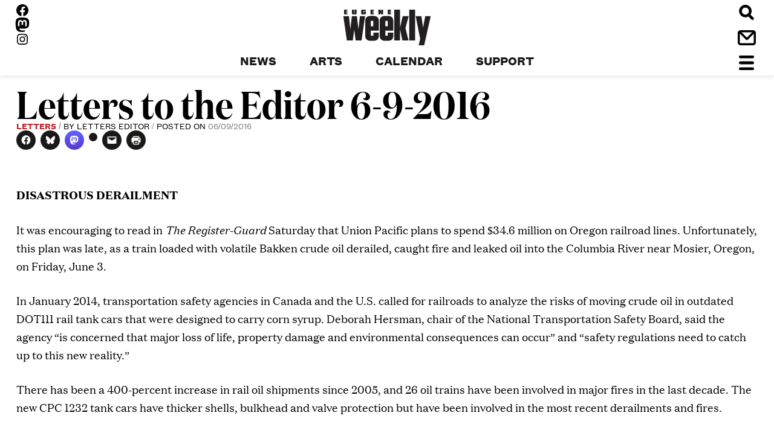

--- FILE ---
content_type: text/html; charset=UTF-8
request_url: https://eugeneweekly.com/2016/06/09/letters-to-the-editor-6-9-2016/
body_size: 50152
content:
<!DOCTYPE html>
<!--[if IE 8]><html class="no-js lt-ie9" lang="en-US"><![endif]-->
<!--[if IE 9]><html class="no-js lt-ie10" lang="en-US"><![endif]-->
<!--[if gt IE 8]><!--><html class="no-js" lang="en-US"><!--<![endif]-->
<head>
<!-- Global site tag (gtag.js) - Google Analytics -->
<script async src="https://www.googletagmanager.com/gtag/js?id=UA-617157-1"></script>
<script>
  window.dataLayer = window.dataLayer || [];
  function gtag(){dataLayer.push(arguments);}
  gtag('js', new Date());

  gtag('config', 'UA-617157-1');
</script>
  <meta charset="UTF-8" />
  <meta http-equiv="X-UA-Compatible" content="IE=10;IE=9;IE=8;IE=7;IE=EDGE,chrome=1" />
  <meta name="viewport" content="width=device-width, initial-scale=1" />

  <link rel="apple-touch-icon" sizes="180x180" href="/apple-touch-icon.png">
  <link rel="icon" type="image/png" href="/favicon-32x32.png" sizes="32x32">
  <link rel="icon" type="image/png" href="/favicon-16x16.png" sizes="16x16">
  <link rel="manifest" href="/manifest.json">
  <link rel="mask-icon" href="/safari-pinned-tab.svg" color="#ec1c24">
  <meta name="apple-mobile-web-app-title" content="Eugene Weekly">
  <meta name="application-name" content="Eugene Weekly">
  <meta name="theme-color" content="#ffffff">

  <title>Letters to the Editor 6-9-2016 &#8211; Eugene Weekly</title><style id="perfmatters-used-css">@font-face{font-family:"Podlove";src:url("https://eugeneweekly.com/wp-content/plugins/podlove-podcasting-plugin-for-wordpress/css/../fonts/Podlove.eot");src:url("https://eugeneweekly.com/wp-content/plugins/podlove-podcasting-plugin-for-wordpress/css/../fonts/Podlove.eot?#iefix") format("embedded-opentype"),url("https://eugeneweekly.com/wp-content/plugins/podlove-podcasting-plugin-for-wordpress/css/../fonts/Podlove.woff") format("woff"),url("https://eugeneweekly.com/wp-content/plugins/podlove-podcasting-plugin-for-wordpress/css/../fonts/Podlove.ttf") format("truetype"),url("https://eugeneweekly.com/wp-content/plugins/podlove-podcasting-plugin-for-wordpress/css/../fonts/Podlove.svg#Podlove") format("svg");font-weight:normal;font-style:normal;}[data-icon]:before{font-family:"Podlove";content:attr(data-icon);speak:none;font-weight:normal;font-variant:normal;text-transform:none;line-height:1;-webkit-font-smoothing:antialiased;-moz-osx-font-smoothing:grayscale;}#jp-relatedposts{display:none;padding-top:1em;margin:1em 0;position:relative;clear:both;}.jp-relatedposts::after{content:"";display:block;clear:both;}#jp-relatedposts h3.jp-relatedposts-headline{margin:0 0 1em 0;display:inline-block;float:left;font-size:9pt;font-weight:700;font-family:inherit;}#jp-relatedposts h3.jp-relatedposts-headline em::before{content:"";display:block;width:100%;min-width:30px;border-top:1px solid rgba(0,0,0,.2);margin-bottom:1em;}#jp-relatedposts h3.jp-relatedposts-headline em{font-style:normal;font-weight:700;}@media print{.jp-relatedposts{display:none !important;}}:where(.wp-block-button__link){border-radius:9999px;box-shadow:none;padding:calc(.667em + 2px) calc(1.333em + 2px);text-decoration:none;}:root :where(.wp-block-button .wp-block-button__link.is-style-outline),:root :where(.wp-block-button.is-style-outline>.wp-block-button__link){border:2px solid;padding:.667em 1.333em;}:root :where(.wp-block-button .wp-block-button__link.is-style-outline:not(.has-text-color)),:root :where(.wp-block-button.is-style-outline>.wp-block-button__link:not(.has-text-color)){color:currentColor;}:root :where(.wp-block-button .wp-block-button__link.is-style-outline:not(.has-background)),:root :where(.wp-block-button.is-style-outline>.wp-block-button__link:not(.has-background)){background-color:initial;background-image:none;}:where(.wp-block-columns){margin-bottom:1.75em;}:where(.wp-block-columns.has-background){padding:1.25em 2.375em;}:where(.wp-block-post-comments input[type=submit]){border:none;}:where(.wp-block-cover-image:not(.has-text-color)),:where(.wp-block-cover:not(.has-text-color)){color:#fff;}:where(.wp-block-cover-image.is-light:not(.has-text-color)),:where(.wp-block-cover.is-light:not(.has-text-color)){color:#000;}:root :where(.wp-block-cover h1:not(.has-text-color)),:root :where(.wp-block-cover h2:not(.has-text-color)),:root :where(.wp-block-cover h3:not(.has-text-color)),:root :where(.wp-block-cover h4:not(.has-text-color)),:root :where(.wp-block-cover h5:not(.has-text-color)),:root :where(.wp-block-cover h6:not(.has-text-color)),:root :where(.wp-block-cover p:not(.has-text-color)){color:inherit;}.wp-block-embed.alignleft,.wp-block-embed.alignright,.wp-block[data-align=left]>[data-type="core/embed"],.wp-block[data-align=right]>[data-type="core/embed"]{max-width:360px;width:100%;}.wp-block-embed.alignleft .wp-block-embed__wrapper,.wp-block-embed.alignright .wp-block-embed__wrapper,.wp-block[data-align=left]>[data-type="core/embed"] .wp-block-embed__wrapper,.wp-block[data-align=right]>[data-type="core/embed"] .wp-block-embed__wrapper{min-width:280px;}.wp-block-cover .wp-block-embed{min-height:240px;min-width:320px;}.wp-block-embed{overflow-wrap:break-word;}.wp-block-embed :where(figcaption){margin-bottom:1em;margin-top:.5em;}.wp-block-embed iframe{max-width:100%;}.wp-block-embed__wrapper{position:relative;}.wp-embed-responsive .wp-has-aspect-ratio .wp-block-embed__wrapper:before{content:"";display:block;padding-top:50%;}.wp-embed-responsive .wp-has-aspect-ratio iframe{bottom:0;height:100%;left:0;position:absolute;right:0;top:0;width:100%;}.wp-embed-responsive .wp-embed-aspect-21-9 .wp-block-embed__wrapper:before{padding-top:42.85%;}.wp-embed-responsive .wp-embed-aspect-18-9 .wp-block-embed__wrapper:before{padding-top:50%;}.wp-embed-responsive .wp-embed-aspect-16-9 .wp-block-embed__wrapper:before{padding-top:56.25%;}.wp-embed-responsive .wp-embed-aspect-4-3 .wp-block-embed__wrapper:before{padding-top:75%;}.wp-embed-responsive .wp-embed-aspect-1-1 .wp-block-embed__wrapper:before{padding-top:100%;}.wp-embed-responsive .wp-embed-aspect-9-16 .wp-block-embed__wrapper:before{padding-top:177.77%;}.wp-embed-responsive .wp-embed-aspect-1-2 .wp-block-embed__wrapper:before{padding-top:200%;}:where(.wp-block-file){margin-bottom:1.5em;}:where(.wp-block-file__button){border-radius:2em;display:inline-block;padding:.5em 1em;}:where(.wp-block-file__button):is(a):active,:where(.wp-block-file__button):is(a):focus,:where(.wp-block-file__button):is(a):hover,:where(.wp-block-file__button):is(a):visited{box-shadow:none;color:#fff;opacity:.85;text-decoration:none;}:where(.wp-block-group.wp-block-group-is-layout-constrained){position:relative;}@keyframes show-content-image{0%{visibility:hidden;}99%{visibility:hidden;}to{visibility:visible;}}@keyframes turn-on-visibility{0%{opacity:0;}to{opacity:1;}}@keyframes turn-off-visibility{0%{opacity:1;visibility:visible;}99%{opacity:0;visibility:visible;}to{opacity:0;visibility:hidden;}}@keyframes lightbox-zoom-in{0%{transform:translate(calc(( -100vw + var(--wp--lightbox-scrollbar-width) ) / 2 + var(--wp--lightbox-initial-left-position)),calc(-50vh + var(--wp--lightbox-initial-top-position))) scale(var(--wp--lightbox-scale));}to{transform:translate(-50%,-50%) scale(1);}}@keyframes lightbox-zoom-out{0%{transform:translate(-50%,-50%) scale(1);visibility:visible;}99%{visibility:visible;}to{transform:translate(calc(( -100vw + var(--wp--lightbox-scrollbar-width) ) / 2 + var(--wp--lightbox-initial-left-position)),calc(-50vh + var(--wp--lightbox-initial-top-position))) scale(var(--wp--lightbox-scale));visibility:hidden;}}:where(.wp-block-latest-comments:not([style*=line-height] .wp-block-latest-comments__comment)){line-height:1.1;}:where(.wp-block-latest-comments:not([style*=line-height] .wp-block-latest-comments__comment-excerpt p)){line-height:1.8;}:root :where(.wp-block-latest-posts.is-grid){padding:0;}:root :where(.wp-block-latest-posts.wp-block-latest-posts__list){padding-left:0;}ol,ul{box-sizing:border-box;}:root :where(.wp-block-list.has-background){padding:1.25em 2.375em;}:where(.wp-block-navigation.has-background .wp-block-navigation-item a:not(.wp-element-button)),:where(.wp-block-navigation.has-background .wp-block-navigation-submenu a:not(.wp-element-button)){padding:.5em 1em;}:where(.wp-block-navigation .wp-block-navigation__submenu-container .wp-block-navigation-item a:not(.wp-element-button)),:where(.wp-block-navigation .wp-block-navigation__submenu-container .wp-block-navigation-submenu a:not(.wp-element-button)),:where(.wp-block-navigation .wp-block-navigation__submenu-container .wp-block-navigation-submenu button.wp-block-navigation-item__content),:where(.wp-block-navigation .wp-block-navigation__submenu-container .wp-block-pages-list__item button.wp-block-navigation-item__content){padding:.5em 1em;}@keyframes overlay-menu__fade-in-animation{0%{opacity:0;transform:translateY(.5em);}to{opacity:1;transform:translateY(0);}}:root :where(p.has-background){padding:1.25em 2.375em;}:where(p.has-text-color:not(.has-link-color)) a{color:inherit;}:where(.wp-block-post-comments-form) input:not([type=submit]),:where(.wp-block-post-comments-form) textarea{border:1px solid #949494;font-family:inherit;font-size:1em;}:where(.wp-block-post-comments-form) input:where(:not([type=submit]):not([type=checkbox])),:where(.wp-block-post-comments-form) textarea{padding:calc(.667em + 2px);}:where(.wp-block-post-excerpt){box-sizing:border-box;margin-bottom:var(--wp--style--block-gap);margin-top:var(--wp--style--block-gap);}:where(.wp-block-preformatted.has-background){padding:1.25em 2.375em;}:where(.wp-block-search__button){border:1px solid #ccc;padding:6px 10px;}:where(.wp-block-search__input){font-family:inherit;font-size:inherit;font-style:inherit;font-weight:inherit;letter-spacing:inherit;line-height:inherit;text-transform:inherit;}:where(.wp-block-search__button-inside .wp-block-search__inside-wrapper){border:1px solid #949494;box-sizing:border-box;padding:4px;}:where(.wp-block-search__button-inside .wp-block-search__inside-wrapper) :where(.wp-block-search__button){padding:4px 8px;}:root :where(.wp-block-separator.is-style-dots){height:auto;line-height:1;text-align:center;}:root :where(.wp-block-separator.is-style-dots):before{color:currentColor;content:"···";font-family:serif;font-size:1.5em;letter-spacing:2em;padding-left:2em;}:root :where(.wp-block-site-logo.is-style-rounded){border-radius:9999px;}.wp-block-social-links{background:none;box-sizing:border-box;margin-left:0;padding-left:0;padding-right:0;text-indent:0;}.wp-block-social-links .wp-social-link a,.wp-block-social-links .wp-social-link a:hover{border-bottom:0;box-shadow:none;text-decoration:none;}.wp-block-social-links .wp-social-link svg{height:1em;width:1em;}.wp-block-social-links .wp-social-link span:not(.screen-reader-text){font-size:.65em;margin-left:.5em;margin-right:.5em;}.wp-block-social-links,.wp-block-social-links.has-normal-icon-size{font-size:24px;}.wp-block-social-links.has-large-icon-size{font-size:36px;}.wp-block-social-links.aligncenter{display:flex;justify-content:center;}.wp-block-social-link{border-radius:9999px;display:block;height:auto;}@media not (prefers-reduced-motion){.wp-block-social-link{transition:transform .1s ease;}}.wp-block-social-link a{align-items:center;display:flex;line-height:0;}.wp-block-social-link:hover{transform:scale(1.1);}.wp-block-social-links .wp-block-social-link.wp-social-link{display:inline-block;margin:0;padding:0;}.wp-block-social-links .wp-block-social-link.wp-social-link .wp-block-social-link-anchor,.wp-block-social-links .wp-block-social-link.wp-social-link .wp-block-social-link-anchor svg,.wp-block-social-links .wp-block-social-link.wp-social-link .wp-block-social-link-anchor:active,.wp-block-social-links .wp-block-social-link.wp-social-link .wp-block-social-link-anchor:hover,.wp-block-social-links .wp-block-social-link.wp-social-link .wp-block-social-link-anchor:visited{color:currentColor;fill:currentColor;}:where(.wp-block-social-links:not(.is-style-logos-only)) .wp-social-link{background-color:#f0f0f0;color:#444;}:where(.wp-block-social-links:not(.is-style-logos-only)) .wp-social-link-facebook{background-color:#0866ff;color:#fff;}:where(.wp-block-social-links:not(.is-style-logos-only)) .wp-social-link-instagram{background-color:#f00075;color:#fff;}:where(.wp-block-social-links:not(.is-style-logos-only)) .wp-social-link-mastodon{background-color:#3288d4;color:#fff;}:where(.wp-block-social-links:not(.is-style-logos-only)) .wp-social-link-youtube{background-color:red;color:#fff;}:where(.wp-block-social-links.is-style-logos-only) .wp-social-link{background:none;}:where(.wp-block-social-links.is-style-logos-only) .wp-social-link svg{height:1.25em;width:1.25em;}:where(.wp-block-social-links.is-style-logos-only) .wp-social-link-facebook{color:#0866ff;}:where(.wp-block-social-links.is-style-logos-only) .wp-social-link-instagram{color:#f00075;}:where(.wp-block-social-links.is-style-logos-only) .wp-social-link-mastodon{color:#3288d4;}:where(.wp-block-social-links.is-style-logos-only) .wp-social-link-youtube{color:red;}:root :where(.wp-block-social-links .wp-social-link a){padding:.25em;}:root :where(.wp-block-social-links.is-style-logos-only .wp-social-link a){padding:0;}:root :where(.wp-block-social-links.is-style-pill-shape .wp-social-link a){padding-left:.6666666667em;padding-right:.6666666667em;}:root :where(.wp-block-tag-cloud.is-style-outline){display:flex;flex-wrap:wrap;gap:1ch;}:root :where(.wp-block-tag-cloud.is-style-outline a){border:1px solid;font-size:unset !important;margin-right:0;padding:1ch 2ch;text-decoration:none !important;}:root :where(.wp-block-table-of-contents){box-sizing:border-box;}:where(.wp-block-term-description){box-sizing:border-box;margin-bottom:var(--wp--style--block-gap);margin-top:var(--wp--style--block-gap);}:where(pre.wp-block-verse){font-family:inherit;}.editor-styles-wrapper,.entry-content{counter-reset:footnotes;}a[data-fn].fn{counter-increment:footnotes;display:inline-flex;font-size:smaller;text-decoration:none;text-indent:-9999999px;vertical-align:super;}a[data-fn].fn:after{content:"[" counter(footnotes) "]";float:left;text-indent:0;}:root{--wp--preset--font-size--normal:16px;--wp--preset--font-size--huge:42px;}.aligncenter{clear:both;}.screen-reader-text{border:0;clip-path:inset(50%);height:1px;margin:-1px;overflow:hidden;padding:0;position:absolute;width:1px;word-wrap:normal !important;}.screen-reader-text:focus{background-color:#ddd;clip-path:none;color:#444;display:block;font-size:1em;height:auto;left:5px;line-height:normal;padding:15px 23px 14px;text-decoration:none;top:5px;width:auto;z-index:100000;}html :where(.has-border-color){border-style:solid;}html :where([style*=border-top-color]){border-top-style:solid;}html :where([style*=border-right-color]){border-right-style:solid;}html :where([style*=border-bottom-color]){border-bottom-style:solid;}html :where([style*=border-left-color]){border-left-style:solid;}html :where([style*=border-width]){border-style:solid;}html :where([style*=border-top-width]){border-top-style:solid;}html :where([style*=border-right-width]){border-right-style:solid;}html :where([style*=border-bottom-width]){border-bottom-style:solid;}html :where([style*=border-left-width]){border-left-style:solid;}html :where(img[class*=wp-image-]){height:auto;max-width:100%;}:where(figure){margin:0 0 1em;}html :where(.is-position-sticky){--wp-admin--admin-bar--position-offset:var(--wp-admin--admin-bar--height,0px);}@media screen and (max-width:600px){html :where(.is-position-sticky){--wp-admin--admin-bar--position-offset:0px;}}@-webkit-keyframes a{to{-webkit-transform:rotate(1 turn);transform:rotate(1 turn);}}@keyframes a{to{-webkit-transform:rotate(1 turn);transform:rotate(1 turn);}}@-webkit-keyframes b{0%{background-position:0 0;}to{background-position:30px 0;}}@keyframes b{0%{background-position:0 0;}to{background-position:30px 0;}}@-webkit-keyframes spinner{0%{-webkit-transform:rotate(0);transform:rotate(0);}100%{-webkit-transform:rotate(360deg);transform:rotate(360deg);}}@keyframes spinner{0%{-webkit-transform:rotate(0);transform:rotate(0);}100%{-webkit-transform:rotate(360deg);transform:rotate(360deg);}}@-moz-keyframes rightSpring{0%{margin-left:0;}50%{margin-left:-30px;}100%{margin-left:0;}}@-moz-keyframes leftSpring{0%{margin-left:0;}50%{margin-left:30px;}100%{margin-left:0;}}@-webkit-keyframes rightSpring{0%{margin-left:0;}50%{margin-left:-30px;}100%{margin-left:0;}}@-webkit-keyframes leftSpring{0%{margin-left:0;}50%{margin-left:30px;}100%{margin-left:0;}}html{font-family:sans-serif;-ms-text-size-adjust:100%;-webkit-text-size-adjust:100%;}body{margin:0;}article,aside,details,figcaption,figure,footer,header,main,menu,nav,section,summary{display:block;}[hidden],template{display:none;}a{background-color:transparent;-webkit-text-decoration-skip:objects;}a:active,a:hover{outline-width:0;}h1{font-size:2em;margin:.67em 0;}img{border-style:none;}svg:not(:root){overflow:hidden;}figure{margin:1em 40px;}hr{-webkit-box-sizing:content-box;box-sizing:content-box;height:0;overflow:visible;}button,input,optgroup,select,textarea{font:inherit;margin:0;}button,input{overflow:visible;}button,select{text-transform:none;}[type=reset],[type=submit],button,html [type=button]{-webkit-appearance:button;}[type=button]::-moz-focus-inner,[type=reset]::-moz-focus-inner,[type=submit]::-moz-focus-inner,button::-moz-focus-inner{border-style:none;padding:0;}[type=button]:-moz-focusring,[type=reset]:-moz-focusring,[type=submit]:-moz-focusring,button:-moz-focusring{outline:1px dotted ButtonText;}[type=checkbox],[type=radio]{-webkit-box-sizing:border-box;box-sizing:border-box;padding:0;}[type=number]::-webkit-inner-spin-button,[type=number]::-webkit-outer-spin-button{height:auto;}[type=search]{-webkit-appearance:textfield;outline-offset:-2px;}[type=search]::-webkit-search-cancel-button,[type=search]::-webkit-search-decoration{-webkit-appearance:none;}::-webkit-input-placeholder{color:inherit;opacity:.54;}::-webkit-file-upload-button{-webkit-appearance:button;font:inherit;}@font-face{font-family:"Alianza";src:url("/wp-content/themes/soup2nuts/fonts/alianzaslab300-webfont.woff2?954d394b1b552ad8854d3ed0d58a4da5") format("woff2"),url("/wp-content/themes/soup2nuts/fonts/alianzaslab300-webfont.woff?36cbffcd54acc0f1e60baf5da78f4201") format("woff");font-weight:300;font-style:normal;}@font-face{font-family:"Alianza";src:url("/wp-content/themes/soup2nuts/fonts/alianzaitalic300-webfont.woff2?747244443d4b12c6c81a1b1acb576c9d") format("woff2"),url("/wp-content/themes/soup2nuts/fonts/alianzaitalic300-webfont.woff?ee3ffa352095adffa663c3d0f2415ea3") format("woff");font-weight:300;font-style:italic;}@font-face{font-family:"Alianza";src:url("/wp-content/themes/soup2nuts/fonts/alianzaslab400-webfont.woff2?62d456b66f9143f178a785f5616de8f7") format("woff2"),url("/wp-content/themes/soup2nuts/fonts/alianzaslab400-webfont.woff?41cf9e83b932119a75f6670ac87f871b") format("woff");font-weight:400;font-style:normal;}@font-face{font-family:"Alianza";src:url("/wp-content/themes/soup2nuts/fonts/alianzaitalic400-webfont.woff2?16c7cfd3a8da78864837faa14fd890bc") format("woff2"),url("/wp-content/themes/soup2nuts/fonts/alianzaitalic400-webfont.woff?15a17a7c929beafc933e3cfc1fe1edf6") format("woff");font-weight:400;font-style:italic;}@font-face{font-family:"Alianza";src:url("/wp-content/themes/soup2nuts/fonts/alianzaitalic700-webfont.woff2?72387b272b56ec5bd10c7ee009ce84e4") format("woff2"),url("/wp-content/themes/soup2nuts/fonts/alianzaitalic700-webfont.woff?8d0bd1d1433ed17fc27c593653110b46") format("woff");font-weight:700;font-style:italic;}@font-face{font-family:"Alianza";src:url("/wp-content/themes/soup2nuts/fonts/alianzaslab900-webfont.woff2?fb2a0c5d8ea90213bcde3dcc4a214a1f") format("woff2"),url("/wp-content/themes/soup2nuts/fonts/alianzaslab900-webfont.woff?f8271a4d3fa3a992ecb730f086e0cde9") format("woff");font-weight:900;font-style:normal;}@font-face{font-family:"Alianza";src:url("/wp-content/themes/soup2nuts/fonts/alianzaitalic900-webfont.woff2?6113673c17c12e1122e40d2fdfcb8885") format("woff2"),url("/wp-content/themes/soup2nuts/fonts/alianzaitalic900-webfont.woff?34236fee43cdae7c866ffaa58d369b3c") format("woff");font-weight:900;font-style:italic;}@font-face{font-family:"Domaine Display Narrow";src:url("/wp-content/themes/soup2nuts/fonts/domaine-display-narrow-semibold.woff2?b13ad907fcb5538dd9a2045601a20177") format("woff2");font-weight:600;font-style:normal;}@font-face{font-family:"Domaine Display Narrow";src:url("/wp-content/themes/soup2nuts/fonts/domaine-display-narrow-semibold-italic.woff2?cb1942e1f7247eb3a375d55901c8571b") format("woff2");font-weight:600;font-style:italic;}@font-face{font-family:"Domaine Text";src:url("/wp-content/themes/soup2nuts/fonts/domaine-text-regular.woff2?d23d5978d7bc8f23a5962b00ef6cb9e6") format("woff2");font-weight:400;font-style:normal;}@font-face{font-family:"Domaine Text";src:url("/wp-content/themes/soup2nuts/fonts/domaine-text-regular-italic.woff2?1b3d30c90cd88b123f58be3b6f7375e8") format("woff2");font-weight:400;font-style:italic;}@font-face{font-family:"Domaine Text";src:url("/wp-content/themes/soup2nuts/fonts/domaine-text-black.woff2?92ac059efe5e4d9b79713b4845c2ac32") format("woff2");font-weight:700;font-style:normal;}@font-face{font-family:"Domaine Text";src:url("/wp-content/themes/soup2nuts/fonts/domaine-text-black-italic.woff2?6f500ef8bcdee3e3b6ee619d6ac9e1cf") format("woff2");font-weight:700;font-style:italic;}@font-face{font-family:"Founders Grotesk Text";src:url("/wp-content/themes/soup2nuts/fonts/founders-grotesk-text-regular.woff2?4dc438b08dddf51650da54af823c6959") format("woff2");font-weight:400;font-style:normal;}@font-face{font-family:"Founders Grotesk Text";src:url("/wp-content/themes/soup2nuts/fonts/founders-grotesk-text-medium.woff2?502ba841b6e2b41afa25bea0e7df78de") format("woff2");font-weight:600;font-style:normal;}@font-face{font-family:"Founders Grotesk Text";src:url("/wp-content/themes/soup2nuts/fonts/founders-grotesk-text-bold.woff2?e212332963736100b149204214d8f0b5") format("woff2");font-weight:700;font-style:normal;}html{font-size:100%;}body,button,input,select,textarea{color:copy(text-main);font-family:"Domaine Text",serif;font-size:1.125em;line-height:30px;}h1,.h1{font-weight:600;font-size:3.5555555556em;font-family:"Domaine Display Narrow",serif;line-height:.9;}h2,.h2{font-weight:600;font-size:2.6666666667em;font-family:"Domaine Display Narrow",serif;line-height:.9;}h3,.event .event-caption,.h3{font-weight:600;font-size:2em;font-family:"Domaine Display Narrow",serif;line-height:1;}h4,.current_issue header,.site-header .menu-item,.menu-toggle .menu-label,.search-label,blockquote,.h4{font-weight:400;font-size:1em;font-family:"Founders Grotesk Text",sans-serif;text-transform:uppercase;line-height:1.25;}h5,.section-footer .archive-link,.widget-area .widget-title,.excerpted-post .entry-footer,.entry-footer .tags-links,.entry-meta,blockquote cite,.h5{font-weight:400;font-size:.8888888889em;font-family:"Founders Grotesk Text",sans-serif;line-height:1.25;text-transform:uppercase;}h6,.posts-navigation,.hero-caption,.wp-caption-text,.aesop-image-component-caption,.h6{font-style:normal;font-weight:600;font-size:.8888888889em;font-family:"Domaine Display Narrow",serif;line-height:1.25;letter-spacing:1px;text-transform:uppercase;}.site-header .menu-item,.menu-toggle .menu-label,.search-label{font-weight:700;font-size:1.125em;text-transform:uppercase;}.site-header .menu-item .sub-menu .menu-item,.menu-toggle .menu-label .sub-menu .menu-item,.search-label .sub-menu .menu-item{font-weight:400;text-transform:none;font-size:.875em;}.entry-meta{font-size:.75em;text-transform:uppercase;}.entry-meta .post-category{font-weight:700;}.entry-footer .tags-links{font-size:.75em;text-transform:uppercase;}.excerpted-post-list .entry-excerpt a{text-decoration:none;}.hero-caption,.wp-caption-text,.aesop-image-component-caption{font-size:.625em !important;}@media screen and (min-width: 48.0625em){.hero-caption,.wp-caption-text,.aesop-image-component-caption{font-size:.75em !important;}}.hero-caption .aesop-cap-cred,.hero-caption .photo-credit,.wp-caption-text .aesop-cap-cred,.wp-caption-text .photo-credit,.aesop-image-component-caption .aesop-cap-cred,.aesop-image-component-caption .photo-credit{font-style:italic;font-size:.8571428571em;font-weight:400;text-transform:none;}.widget-area .widget-title{font-weight:800;letter-spacing:.125em;}.widget .entry-subhead{font-size:.8888888889em;}.site-footer{font-weight:400;font-size:.8888888889em;font-family:"Alianza",serif;line-height:1.25;text-align:center;}.site-footer .copyright{font-size:.75em;}.search-field{font-weight:400;font-style:normal;}input[type=search],input[type=text],input[type=password],input[type=button],input[type=reset],input[type=submit]{-webkit-appearance:none;-moz-appearance:none;}input[type=checkbox],input[type=radio]{margin-right:10px;}input[type=text],input[type=email],input[type=url],input[type=password],input[type=search],textarea{color:#9e9f9e;line-height:1.25;border:1px solid #ccc;border-radius:3px;}input[type=text]:focus,input[type=email]:focus,input[type=url]:focus,input[type=password]:focus,input[type=search]:focus,textarea:focus{color:#111;}input[type=text],input[type=email],input[type=url],input[type=password],input[type=search]{padding:3px;}button,input[type=button],input[type=reset],input[type=submit]{padding:.6em 1em .4em;background:#e6e6e6;-webkit-box-shadow:inset 0 1px 0 rgba(255,255,255,.5),inset 0 15px 17px rgba(255,255,255,.5),inset 0 -5px 12px rgba(0,0,0,.05);box-shadow:inset 0 1px 0 rgba(255,255,255,.5),inset 0 15px 17px rgba(255,255,255,.5),inset 0 -5px 12px rgba(0,0,0,.05);color:rgba(0,0,0,.8);font-size:.75em;line-height:1;text-shadow:0 1px 0 rgba(255,255,255,.8);border:1px solid;border-color:#ccc #ccc #bbb;border-radius:3px;}button:hover,input[type=button]:hover,input[type=reset]:hover,input[type=submit]:hover{-webkit-box-shadow:inset 0 1px 0 rgba(255,255,255,.8),inset 0 15px 17px rgba(255,255,255,.8),inset 0 -5px 12px rgba(0,0,0,.02);box-shadow:inset 0 1px 0 rgba(255,255,255,.8),inset 0 15px 17px rgba(255,255,255,.8),inset 0 -5px 12px rgba(0,0,0,.02);border-color:#ccc #bbb #aaa;}button:active,button:focus,input[type=button]:active,input[type=button]:focus,input[type=reset]:active,input[type=reset]:focus,input[type=submit]:active,input[type=submit]:focus{-webkit-box-shadow:inset 0 -1px 0 rgba(255,255,255,.5),inset 0 2px 5px rgba(0,0,0,.15);box-shadow:inset 0 -1px 0 rgba(255,255,255,.5),inset 0 2px 5px rgba(0,0,0,.15);border-color:#aaa #bbb #bbb;}.icon-calendar{}.icon-close{}.icon-contact{}.icon-hamburger{}.icon-next{}.icon-search{}.logo-ew-type{}svg,svg use{-webkit-transition:all .25s ease-out;transition:all .25s ease-out;}a:hover svg *,a:hover svg use,a:focus svg *,a:focus svg use,label:hover svg *,label:hover svg use,label:focus svg *,label:focus svg use,button:hover svg *,button:hover svg use,button:focus svg *,button:focus svg use{fill:#bd252b;}p{margin-bottom:1.5em;}dfn,cite,em,i{font-style:italic;}.entry-header a{text-decoration:none;}.entry-header a,.entry-header a:hover{color:inherit;}.entry-header .entry-meta .post-category:after,.entry-header .entry-meta .byline:after{content:" / ";color:#9e9f9e;}.entry-header .entry-meta .post-category:first-child{color:#bd252b;}.entry-header .entry-meta .posted-on{color:grey;}.content-area ul,.content-area ol{margin:0 0 1.5em 3em;}@media screen and (max-width: 48.0625em){.content-area ul,.content-area ol{margin-left:.5em;}}.content-area ul{list-style:disc;}.content-area li > ul,.content-area li > ol{margin-bottom:0;margin-left:1.5em;}html{-webkit-box-sizing:border-box;box-sizing:border-box;}*,*:before,*:after{-webkit-box-sizing:inherit;box-sizing:inherit;}body{background:#fff;}nav,nav ul{margin:0;padding:0;list-style:none;-webkit-margin-before:0;-webkit-margin-after:0;-webkit-margin-start:0;-webkit-margin-end:0;-webkit-padding-start:0;}nav li,nav ul li{list-style-type:none;}h1,h2,h3,h4,h5,h6{margin-top:0;margin-bottom:0;clear:both;}img,svg,svg use,embed,object,figure{height:auto;max-width:100%;}figure{margin:0;}a{color:#bd252b;-webkit-transition:.25s all ease-out;transition:.25s all ease-out;}a:hover,a:focus,a:active{color:#bd252b;}a:focus{outline:thin dotted;}a:hover,a:active{outline:0;}nav a{color:#1a1918;}nav a:hover,nav a:focus,nav a:active{color:#bd252b;}.visuallyhidden{border:0;clip:rect(0 0 0 0);height:1px;margin:-1px;overflow:hidden;padding:0;position:absolute;width:1px;}.screen-reader-text{position:absolute !important;height:1px;width:1px;overflow:hidden;clip:rect(1px,1px,1px,1px);}.screen-reader-text:hover,.screen-reader-text:active,.screen-reader-text:focus{top:5px;left:5px;display:block;height:auto;width:auto;padding:15px 23px 14px;clip:auto !important;z-index:100000;background-color:#f1f1f1;color:#1a1918;-webkit-box-shadow:0 0 2px 2px rgba(0,0,0,.6);box-shadow:0 0 2px 2px rgba(0,0,0,.6);font-weight:bold;font-size:.875em;line-height:normal;text-decoration:none;border-radius:3px;}.aligncenter{display:block;margin-left:auto;margin-right:auto;}.clear:before,.clear:after,.entry-content:before,.entry-content:after,.comment-content:before,.comment-content:after,.site-header:before,.site-header:after,.site-content:before,.site-content:after,.site-footer:before,.site-footer:after{content:"";display:table;}.clear:after,.entry-content:after,.comment-content:after,.site-header:after,.site-content:after,.site-footer:after{clear:both;}.site-header{display:-webkit-box;display:-ms-flexbox;display:flex;-ms-flex-wrap:nowrap;flex-wrap:nowrap;-ms-flex-pack:distribute;justify-content:space-around;-webkit-box-align:stretch;-ms-flex-align:stretch;align-items:stretch;-ms-flex-line-pack:stretch;align-content:stretch;position:sticky;top:0;right:0;left:0;z-index:100;height:50px;background-color:#fff;-webkit-box-shadow:0 3px 5px rgba(26,25,25,.09);box-shadow:0 3px 5px rgba(26,25,25,.09);}@media screen and (min-width: 48.0625em){.site-header{-webkit-box-orient:vertical;-webkit-box-direction:normal;-ms-flex-direction:column;flex-direction:column;-ms-flex-wrap:wrap;flex-wrap:wrap;-ms-flex-line-pack:stretch;align-content:stretch;-webkit-box-align:stretch;-ms-flex-align:stretch;align-items:stretch;position:static;height:125px;margin-bottom:18px;padding-left:25px;padding-right:25px;}}@media screen and (min-height: 5000px) and (min-width: 48.0625em){.site-header{height:225px;}}.site-header .site-branding{-webkit-box-flex:1;-ms-flex:1 1 auto;flex:1 1 auto;-webkit-box-ordinal-group:3;-ms-flex-order:2;order:2;}@media screen and (min-width: 48.0625em){.site-header .site-branding{-webkit-box-flex:1;-ms-flex:1 1 100%;flex:1 1 100%;-webkit-box-ordinal-group:3;-ms-flex-order:2;order:2;}}@media screen and (min-height: 5000px) and (min-width: 48.0625em){.site-header .site-branding{-webkit-box-flex:1;-ms-flex:1 1 66%;flex:1 1 66%;}}.site-header .site-branding .category-menu-container{display:none;}@media screen and (min-width: 48.0625em){.site-header .site-branding .category-menu-container{display:block;}}.site-header .main-navigation,.site-header .right-column{-webkit-box-flex:0;-ms-flex:0 1 33%;flex:0 1 33%;}.site-header .main-navigation{-webkit-box-ordinal-group:2;-ms-flex-order:1;order:1;display:-webkit-box;display:-ms-flexbox;display:flex;-webkit-box-pack:center;-ms-flex-pack:center;justify-content:center;-webkit-box-align:stretch;-ms-flex-align:stretch;align-items:stretch;-ms-flex-line-pack:stretch;align-content:stretch;}@media screen and (min-width: 48.0625em){.site-header .main-navigation{-webkit-box-ordinal-group:8;-ms-flex-order:7;order:7;-ms-flex-item-align:end;align-self:flex-end;width:20%;}}.site-header .widget{margin-bottom:0;}.site-header .widget_wpcom_social_media_icons_widget{display:none;}@media screen and (min-width: 48.0625em){.site-header .widget_wpcom_social_media_icons_widget{-webkit-box-flex:0;-ms-flex:0 1 100%;flex:0 1 100%;-webkit-box-ordinal-group:2;-ms-flex-order:1;order:1;-ms-flex-item-align:start;align-self:flex-start;display:-webkit-box;display:-ms-flexbox;display:flex;width:20%;}}.site-header .right-column{-webkit-box-ordinal-group:4;-ms-flex-order:3;order:3;display:-webkit-box;display:-ms-flexbox;display:flex;-webkit-box-pack:center;-ms-flex-pack:center;justify-content:center;-webkit-box-align:stretch;-ms-flex-align:stretch;align-items:stretch;-ms-flex-line-pack:stretch;align-content:stretch;}@media screen and (min-width: 48.0625em){.site-header .right-column{-webkit-box-flex:0;-ms-flex:0 1 66%;flex:0 1 66%;-webkit-box-ordinal-group:6;-ms-flex-order:5;order:5;-ms-flex-item-align:end;align-self:flex-end;display:-webkit-box;display:-ms-flexbox;display:flex;-ms-flex-wrap:nowrap;flex-wrap:nowrap;-webkit-box-orient:vertical;-webkit-box-direction:normal;-ms-flex-direction:column;flex-direction:column;-ms-flex-pack:distribute;justify-content:space-around;width:20%;}}.site-header .right-column > *{-webkit-box-flex:1;-ms-flex:1 1 33%;flex:1 1 33%;}.site-header .right-column .widget{-webkit-box-flex:1;-ms-flex:1 1 auto;flex:1 1 auto;display:-webkit-box;display:-ms-flexbox;display:flex;}@media screen and (min-width: 48.0625em){.site-header .right-column .widget{-webkit-box-flex:1;-ms-flex:1 1 33%;flex:1 1 33%;-webkit-box-ordinal-group:2;-ms-flex-order:1;order:1;}}.site-header .right-column .navigation-menu{display:none;}@media screen and (min-width: 48.0625em){.site-header .right-column .navigation-menu{-webkit-box-ordinal-group:3;-ms-flex-order:2;order:2;display:-webkit-box;display:-ms-flexbox;display:flex;}}.site-header .right-column .share-drawer ~ .widget.widget_search{display:none;}@media screen and (min-width: 48.0625em){.site-header .right-column .share-drawer ~ .widget.widget_search{display:-webkit-box;display:-ms-flexbox;display:flex;}}.main-navigation{display:block;width:100%;clear:both;}.main-navigation ul,.main-navigation ul ul{margin:0;padding:0;list-style:none;-webkit-margin-before:0;-webkit-margin-after:0;-webkit-margin-start:0;-webkit-margin-end:0;-webkit-padding-start:0;}.main-navigation ul li,.main-navigation ul ul li{list-style-type:none;}.main-navigation ul ul li:hover > ul,.main-navigation ul ul li.focus > ul{left:100%;}.main-navigation li{position:relative;}.main-navigation a{display:block;padding:.5em 0;text-decoration:none;}.menu-item .icon{height:25px;width:25px;}@media screen and (min-height: 5000px) and (min-width: 48.0625em){.menu-item .icon{height:40px;width:40px;}}.menu-item-more > a{color:#1a1918;}.menu-item-more .sub-menu{max-height:0;overflow:hidden;-webkit-transition:all .25s ease-out;transition:all .25s ease-out;}.menu-toggle{-webkit-box-flex:1;-ms-flex:1 1 auto;flex:1 1 auto;display:-webkit-box;display:-ms-flexbox;display:flex;-webkit-box-pack:start;-ms-flex-pack:start;justify-content:flex-start;-webkit-box-align:center;-ms-flex-align:center;align-items:center;-ms-flex-line-pack:center;align-content:center;cursor:pointer;}.menu-toggle .icon{-webkit-box-flex:0;-ms-flex:0 1 auto;flex:0 1 auto;height:25px;width:25px;}.site-header .main-navigation{position:relative;}.site-header .main-navigation .navigation-menu{position:absolute;top:50px;left:-2.1276595745%;z-index:999;width:calc(100vw - 43px);max-height:calc(100vh - 50px);margin-bottom:10vh;padding-right:2.1276595745%;padding-bottom:1em;padding-left:2.1276595745%;overflow:scroll;background-color:#fff;border-top:1px solid #9e9f9e;-webkit-box-shadow:0;box-shadow:0;-webkit-transition:all .25s ease-out;transition:all .25s ease-out;}@media screen and (max-width: 48.0625em){.site-header .main-navigation .navigation-menu{-webkit-transform:translateX(-110%);-ms-transform:translateX(-110%);transform:translateX(-110%);}}@media screen and (min-width: 48.0625em){.site-header .main-navigation .navigation-menu{top:100%;left:auto;right:-12.5px;width:auto;min-width:320px;max-width:calc(100vw - 43px);max-height:calc(100vh - 125px);border-top:0;-webkit-transform:scaleX(0);-ms-transform:scaleX(0);transform:scaleX(0);-webkit-transform-origin:right;-ms-transform-origin:right;transform-origin:right;}}.site-header .main-navigation .menu{display:-webkit-box;display:-ms-flexbox;display:flex;-ms-flex-wrap:wrap;flex-wrap:wrap;-ms-flex-line-pack:stretch;align-content:stretch;margin-left:2.1276595745%;margin-right:2.1276595745%;}.site-header .main-navigation .menu .menu-item{-webkit-box-flex:1;-ms-flex:1 1 100%;flex:1 1 100%;-webkit-box-ordinal-group:3;-ms-flex-order:2;order:2;display:block;color:#bd252b;}.site-header .main-navigation .menu .menu-item.menu-item-calendar{-webkit-box-ordinal-group:2;-ms-flex-order:1;order:1;}.site-header .main-navigation .menu .menu-item a{display:-webkit-box;display:-ms-flexbox;display:flex;-ms-flex-wrap:nowrap;flex-wrap:nowrap;-webkit-box-align:center;-ms-flex-align:center;align-items:center;border-bottom:1px solid #bd252b;}.site-header .main-navigation .menu .menu-item.menu-item-more .icon{-webkit-box-flex:0;-ms-flex:0 1 15px;flex:0 1 15px;height:15px;width:15px;fill:#9e9f9e;-webkit-transform:rotate(0);-ms-transform:rotate(0);transform:rotate(0);-webkit-transition:-webkit-transform .25s ease-out;transition:-webkit-transform .25s ease-out;transition:transform .25s ease-out;transition:transform .25s ease-out,-webkit-transform .25s ease-out;}.site-header .main-navigation .menu .menu-item .menu-item-title{-webkit-box-flex:1;-ms-flex:1 1 auto;flex:1 1 auto;}.site-header .main-navigation .menu .menu-item .icon{-webkit-box-flex:0;-ms-flex:0 1 40px;flex:0 1 40px;}.site-header .main-navigation .menu .sub-menu{margin-left:2.1276595745%;}.site-header .main-navigation .menu .sub-menu .menu-item{color:#1a1918;}.site-header .main-navigation .menu .sub-menu .menu-item:last-child{border-bottom:0;}.site-header .main-navigation .menu .sub-menu .menu-item a{border-color:#1a1918;}@media screen and (min-width: 48.0625em){.category-menu-container{display:-webkit-box;display:-ms-flexbox;display:flex;-webkit-box-pack:center;-ms-flex-pack:center;justify-content:center;-webkit-box-align:stretch;-ms-flex-align:stretch;align-items:stretch;-ms-flex-line-pack:stretch;align-content:stretch;width:100%;max-width:540px;height:auto;margin-bottom:0;padding-left:0;padding-right:0;overflow:visible;}}.category-menu-container .menu{-webkit-box-flex:1;-ms-flex:1 1 100%;flex:1 1 100%;display:-webkit-box;display:-ms-flexbox;display:flex;-ms-flex-wrap:nowrap;flex-wrap:nowrap;-webkit-box-pack:center;-ms-flex-pack:center;justify-content:center;margin-left:auto;margin-right:auto;}.category-menu-container .menu-item{display:-webkit-box;display:-ms-flexbox;display:flex;-webkit-box-pack:center;-ms-flex-pack:center;justify-content:center;-webkit-box-align:stretch;-ms-flex-align:stretch;align-items:stretch;-ms-flex-line-pack:stretch;align-content:stretch;-webkit-box-flex:1;-ms-flex:1 1 auto;flex:1 1 auto;}.category-menu-container a{-webkit-box-flex:1;-ms-flex:1 1 100%;flex:1 1 100%;display:-webkit-box;display:-ms-flexbox;display:flex;-ms-flex-wrap:nowrap;flex-wrap:nowrap;-webkit-box-pack:center;-ms-flex-pack:center;justify-content:center;-webkit-box-align:stretch;-ms-flex-align:stretch;align-items:stretch;-ms-flex-line-pack:stretch;align-content:stretch;text-decoration:none;}.category-menu-container .sub-menu,.category-menu-container .icon{display:none;}.contact-menu-container ul{display:-webkit-box;display:-ms-flexbox;display:flex;-ms-flex-wrap:nowrap;flex-wrap:nowrap;-webkit-box-orient:vertical;-webkit-box-direction:normal;-ms-flex-direction:column;flex-direction:column;-webkit-box-pack:center;-ms-flex-pack:center;justify-content:center;-webkit-box-align:stretch;-ms-flex-align:stretch;align-items:stretch;width:100%;margin:0;}.contact-menu-container ul li{-webkit-box-flex:1;-ms-flex:1 0 100%;flex:1 0 100%;display:-webkit-box;display:-ms-flexbox;display:flex;-webkit-box-pack:stretch;-ms-flex-pack:stretch;justify-content:stretch;-webkit-box-align:stretch;-ms-flex-align:stretch;align-items:stretch;margin-right:0;}.contact-menu-container ul li a{-webkit-box-flex:1;-ms-flex:1 1 100%;flex:1 1 100%;display:-webkit-box;display:-ms-flexbox;display:flex;-ms-flex-wrap:nowrap;flex-wrap:nowrap;-webkit-box-pack:end;-ms-flex-pack:end;justify-content:flex-end;-webkit-box-align:center;-ms-flex-align:center;align-items:center;text-decoration:none;}.contact-menu-container ul li a .menu-item-title{-webkit-box-flex:0;-ms-flex:0 1 auto;flex:0 1 auto;opacity:0;color:#bd252b;white-space:nowrap;-webkit-transition:all .25s ease-out;transition:all .25s ease-out;}.contact-menu-container ul li a .icon{-webkit-box-flex:0;-ms-flex:0 0 40px;flex:0 0 40px;}@media screen and (min-height: 5000px) and (min-width: 48.0625em){.contact-menu-container ul li a .icon{margin-right:8px;margin-left:8px;}}.contact-menu-container ul li a:hover .menu-item-title{opacity:1;}.site-footer .navigation-menu{max-width:72.2222222222em;margin-left:auto;margin-right:auto;}@media screen and (min-width: 72.2222222222em){.site-footer .navigation-menu{margin-left:auto;margin-right:auto;}}@media screen and (min-width: 1500px){.site-footer .navigation-menu{padding-left:0;padding-right:0;}}.site-footer .menu{display:-webkit-box;display:-ms-flexbox;display:flex;-ms-flex-wrap:wrap;flex-wrap:wrap;padding-top:1em;padding-bottom:1em;border-top:1px solid #9e9f9e;border-bottom:1px solid #9e9f9e;}@media screen and (min-width: 48.0625em){.site-footer .menu{-ms-flex-wrap:nowrap;flex-wrap:nowrap;-ms-flex-pack:distribute;justify-content:space-around;}}.site-footer .menu .menu-item{-webkit-box-flex:0;-ms-flex:0 1 50%;flex:0 1 50%;text-align:left;}@media screen and (min-width: 48.0625em){.site-footer .menu .menu-item{-webkit-box-flex:0;-ms-flex:0 1 auto;flex:0 1 auto;}}.site-footer .menu .menu-item:nth-child(2n){text-align:right;}.site-footer .menu a{display:block;padding:.5em 1em;color:#fff;text-decoration:none;}.site-footer .menu a:hover,.site-footer .menu a:focus,.site-footer .menu a:active{color:#bd252b;}.site-footer{padding-top:10px;padding-bottom:10px;background-color:#1a1918;color:#fff;}.site-footer .widget{margin-top:1em;margin-bottom:1em;}.site-content{max-width:72.2222222222em;}@media screen and (min-width: 72.2222222222em){.site-content{margin-left:auto;margin-right:auto;}}@media screen and (min-width: 1500px){.site-content{padding-left:0;padding-right:0;}}@media screen and (min-width: 48.0625em){.site-content{padding-left:2.1276595745%;padding-right:2.1276595745%;}}@media screen and (min-width: 1500px){.site-content{padding-left:0;padding-right:0;}}.hentry{margin:0 0 1.5em;}.page-content,.entry-content,.entry-summary{margin:1.5em 0 0;}.entry-hero a,.entry-hero p{display:block;margin:0;line-height:0;}.excerpted-post{display:-webkit-box;display:-ms-flexbox;display:flex;-ms-flex-wrap:nowrap;flex-wrap:nowrap;margin-bottom:2em;padding-bottom:2em;background-color:#fff;border-bottom:1px solid #bd252b;}.excerpted-post:last-of-type{margin-bottom:1.5em;}.excerpted-post::nth-of-type(2) :not(.archive.paged .excerpted-post) :not(.archive.tax-post_format .excerpted-post) :not(.events-posts.home-posts .excerpted-post) :not(.entry-date) :not(.entry-meta){padding-top:2em;border-top:1px solid #bd252b;}.excerpted-post.has-post-img .entry-excerpt{display:none;}.excerpted-post.excerpted-post-list{-ms-flex-wrap:wrap;flex-wrap:wrap;}@media screen and (min-width: 48.0625em){.excerpted-post.excerpted-post-list{-webkit-box-flex:1;-ms-flex:1 0 100%;flex:1 0 100%;}}.excerpted-post.excerpted-post-list .entry-header{-webkit-box-flex:1;-ms-flex:1 0 100%;flex:1 0 100%;-webkit-box-ordinal-group:1;-ms-flex-order:0;order:0;margin-bottom:.5em;}.excerpted-post.excerpted-post-list .entry-hero{-webkit-box-flex:0;-ms-flex:0 0 150px;flex:0 0 150px;-webkit-box-ordinal-group:2;-ms-flex-order:1;order:1;margin-top:.5em;margin-right:3.2258064516%;}@media screen and (min-width: 48.0625em){.excerpted-post.excerpted-post-list .entry-hero{max-width:150px;}}.excerpted-post.excerpted-post-list .entry-excerpt{-webkit-box-flex:1;-ms-flex:1 1 1%;flex:1 1 1%;-webkit-box-ordinal-group:3;-ms-flex-order:2;order:2;display:block;}.excerpted-post.excerpted-post-list .entry-excerpt p{margin-top:0;}.excerpted-post.excerpted-post-list .entry-excerpt *:last-child{margin-bottom:0;}.features-posts .excerpted-post,.ew-extra-posts .excerpted-post:first-of-type,.news-posts .excerpted-post:first-of-type,.whats-happening-posts .excerpted-post:first-of-type,.arts-posts .excerpted-post:first-of-type,.music-posts .excerpted-post:first-of-type,.culture-posts .excerpted-post:first-of-type,.local-vocal-posts .excerpted-post:first-of-type,.viewpoint-posts .excerpted-post:first-of-type,.letters-posts .excerpted-post:first-of-type,.slant-posts .excerpted-post:first-of-type,.chow-posts .excerpted-post:first-of-type,.gallery-posts .excerpted-post:first-of-type,.latest-posts .excerpted-post:first-of-type,.popular-posts .excerpted-post:first-of-type,.events-posts .excerpted-post,.more_features-posts .excerpted-post,.related_posts .excerpted-post:first-of-type{-ms-flex-wrap:wrap;flex-wrap:wrap;padding-bottom:0;border-bottom:0;}@media screen and (min-width: 48.0625em){.features-posts .excerpted-post,.ew-extra-posts .excerpted-post:first-of-type,.news-posts .excerpted-post:first-of-type,.whats-happening-posts .excerpted-post:first-of-type,.arts-posts .excerpted-post:first-of-type,.music-posts .excerpted-post:first-of-type,.culture-posts .excerpted-post:first-of-type,.local-vocal-posts .excerpted-post:first-of-type,.viewpoint-posts .excerpted-post:first-of-type,.letters-posts .excerpted-post:first-of-type,.slant-posts .excerpted-post:first-of-type,.chow-posts .excerpted-post:first-of-type,.gallery-posts .excerpted-post:first-of-type,.latest-posts .excerpted-post:first-of-type,.popular-posts .excerpted-post:first-of-type,.events-posts .excerpted-post,.more_features-posts .excerpted-post,.related_posts .excerpted-post:first-of-type{-webkit-box-orient:vertical;-webkit-box-direction:normal;-ms-flex-direction:column;flex-direction:column;-ms-flex-wrap:nowrap;flex-wrap:nowrap;-webkit-box-align:stretch;-ms-flex-align:stretch;align-items:stretch;-ms-flex-line-pack:stretch;align-content:stretch;padding-bottom:0em;}}.features-posts .excerpted-post:after,.ew-extra-posts .excerpted-post:first-of-type:after,.news-posts .excerpted-post:first-of-type:after,.whats-happening-posts .excerpted-post:first-of-type:after,.arts-posts .excerpted-post:first-of-type:after,.music-posts .excerpted-post:first-of-type:after,.culture-posts .excerpted-post:first-of-type:after,.local-vocal-posts .excerpted-post:first-of-type:after,.viewpoint-posts .excerpted-post:first-of-type:after,.letters-posts .excerpted-post:first-of-type:after,.slant-posts .excerpted-post:first-of-type:after,.chow-posts .excerpted-post:first-of-type:after,.gallery-posts .excerpted-post:first-of-type:after,.latest-posts .excerpted-post:first-of-type:after,.popular-posts .excerpted-post:first-of-type:after,.events-posts .excerpted-post:after,.more_features-posts .excerpted-post:after,.related_posts .excerpted-post:first-of-type:after{-webkit-box-flex:1;-ms-flex:1 1 auto;flex:1 1 auto;-webkit-box-ordinal-group:6;-ms-flex-order:5;order:5;content:"";display:block;height:0px;width:100%;max-width:100%;margin-left:6.6666666667%;margin-right:6.6666666667%;border-bottom:1px solid #bd252b;}@media screen and (min-width: 48.0625em){.features-posts .excerpted-post:after,.ew-extra-posts .excerpted-post:first-of-type:after,.news-posts .excerpted-post:first-of-type:after,.whats-happening-posts .excerpted-post:first-of-type:after,.arts-posts .excerpted-post:first-of-type:after,.music-posts .excerpted-post:first-of-type:after,.culture-posts .excerpted-post:first-of-type:after,.local-vocal-posts .excerpted-post:first-of-type:after,.viewpoint-posts .excerpted-post:first-of-type:after,.letters-posts .excerpted-post:first-of-type:after,.slant-posts .excerpted-post:first-of-type:after,.chow-posts .excerpted-post:first-of-type:after,.gallery-posts .excerpted-post:first-of-type:after,.latest-posts .excerpted-post:first-of-type:after,.popular-posts .excerpted-post:first-of-type:after,.events-posts .excerpted-post:after,.more_features-posts .excerpted-post:after,.related_posts .excerpted-post:first-of-type:after{width:auto;}}.features-posts .excerpted-post .entry-header,.ew-extra-posts .excerpted-post:first-of-type .entry-header,.news-posts .excerpted-post:first-of-type .entry-header,.whats-happening-posts .excerpted-post:first-of-type .entry-header,.arts-posts .excerpted-post:first-of-type .entry-header,.music-posts .excerpted-post:first-of-type .entry-header,.culture-posts .excerpted-post:first-of-type .entry-header,.local-vocal-posts .excerpted-post:first-of-type .entry-header,.viewpoint-posts .excerpted-post:first-of-type .entry-header,.letters-posts .excerpted-post:first-of-type .entry-header,.slant-posts .excerpted-post:first-of-type .entry-header,.chow-posts .excerpted-post:first-of-type .entry-header,.gallery-posts .excerpted-post:first-of-type .entry-header,.latest-posts .excerpted-post:first-of-type .entry-header,.popular-posts .excerpted-post:first-of-type .entry-header,.events-posts .excerpted-post .entry-header,.more_features-posts .excerpted-post .entry-header,.related_posts .excerpted-post:first-of-type .entry-header{-webkit-box-flex:1;-ms-flex:1 1 100%;flex:1 1 100%;-webkit-box-ordinal-group:4;-ms-flex-order:3;order:3;margin:0 0 1em;padding:0 6.6666666667% 1em;}@media screen and (min-width: 48.0625em){.features-posts .excerpted-post .entry-header,.ew-extra-posts .excerpted-post:first-of-type .entry-header,.news-posts .excerpted-post:first-of-type .entry-header,.whats-happening-posts .excerpted-post:first-of-type .entry-header,.arts-posts .excerpted-post:first-of-type .entry-header,.music-posts .excerpted-post:first-of-type .entry-header,.culture-posts .excerpted-post:first-of-type .entry-header,.local-vocal-posts .excerpted-post:first-of-type .entry-header,.viewpoint-posts .excerpted-post:first-of-type .entry-header,.letters-posts .excerpted-post:first-of-type .entry-header,.slant-posts .excerpted-post:first-of-type .entry-header,.chow-posts .excerpted-post:first-of-type .entry-header,.gallery-posts .excerpted-post:first-of-type .entry-header,.latest-posts .excerpted-post:first-of-type .entry-header,.popular-posts .excerpted-post:first-of-type .entry-header,.events-posts .excerpted-post .entry-header,.more_features-posts .excerpted-post .entry-header,.related_posts .excerpted-post:first-of-type .entry-header{-webkit-box-flex:0;-ms-flex:0 1 auto;flex:0 1 auto;}}.features-posts .excerpted-post .entry-hero,.ew-extra-posts .excerpted-post:first-of-type .entry-hero,.news-posts .excerpted-post:first-of-type .entry-hero,.whats-happening-posts .excerpted-post:first-of-type .entry-hero,.arts-posts .excerpted-post:first-of-type .entry-hero,.music-posts .excerpted-post:first-of-type .entry-hero,.culture-posts .excerpted-post:first-of-type .entry-hero,.local-vocal-posts .excerpted-post:first-of-type .entry-hero,.viewpoint-posts .excerpted-post:first-of-type .entry-hero,.letters-posts .excerpted-post:first-of-type .entry-hero,.slant-posts .excerpted-post:first-of-type .entry-hero,.chow-posts .excerpted-post:first-of-type .entry-hero,.gallery-posts .excerpted-post:first-of-type .entry-hero,.latest-posts .excerpted-post:first-of-type .entry-hero,.popular-posts .excerpted-post:first-of-type .entry-hero,.events-posts .excerpted-post .entry-hero,.more_features-posts .excerpted-post .entry-hero,.related_posts .excerpted-post:first-of-type .entry-hero{-webkit-box-flex:1;-ms-flex:1 1 100%;flex:1 1 100%;-webkit-box-ordinal-group:2;-ms-flex-order:1;order:1;max-height:270px;max-width:100%;margin-right:0;margin-bottom:1em;margin-left:0;overflow:hidden;}@media screen and (min-width: 48.0625em){.features-posts .excerpted-post .entry-hero,.ew-extra-posts .excerpted-post:first-of-type .entry-hero,.news-posts .excerpted-post:first-of-type .entry-hero,.whats-happening-posts .excerpted-post:first-of-type .entry-hero,.arts-posts .excerpted-post:first-of-type .entry-hero,.music-posts .excerpted-post:first-of-type .entry-hero,.culture-posts .excerpted-post:first-of-type .entry-hero,.local-vocal-posts .excerpted-post:first-of-type .entry-hero,.viewpoint-posts .excerpted-post:first-of-type .entry-hero,.letters-posts .excerpted-post:first-of-type .entry-hero,.slant-posts .excerpted-post:first-of-type .entry-hero,.chow-posts .excerpted-post:first-of-type .entry-hero,.gallery-posts .excerpted-post:first-of-type .entry-hero,.latest-posts .excerpted-post:first-of-type .entry-hero,.popular-posts .excerpted-post:first-of-type .entry-hero,.events-posts .excerpted-post .entry-hero,.more_features-posts .excerpted-post .entry-hero,.related_posts .excerpted-post:first-of-type .entry-hero{-webkit-box-flex:1;-ms-flex:1 1 auto;flex:1 1 auto;max-height:270px;}}.features-posts .excerpted-post .entry-hero img,.ew-extra-posts .excerpted-post:first-of-type .entry-hero img,.news-posts .excerpted-post:first-of-type .entry-hero img,.whats-happening-posts .excerpted-post:first-of-type .entry-hero img,.arts-posts .excerpted-post:first-of-type .entry-hero img,.music-posts .excerpted-post:first-of-type .entry-hero img,.culture-posts .excerpted-post:first-of-type .entry-hero img,.local-vocal-posts .excerpted-post:first-of-type .entry-hero img,.viewpoint-posts .excerpted-post:first-of-type .entry-hero img,.letters-posts .excerpted-post:first-of-type .entry-hero img,.slant-posts .excerpted-post:first-of-type .entry-hero img,.chow-posts .excerpted-post:first-of-type .entry-hero img,.gallery-posts .excerpted-post:first-of-type .entry-hero img,.latest-posts .excerpted-post:first-of-type .entry-hero img,.popular-posts .excerpted-post:first-of-type .entry-hero img,.events-posts .excerpted-post .entry-hero img,.more_features-posts .excerpted-post .entry-hero img,.related_posts .excerpted-post:first-of-type .entry-hero img{height:auto;width:100%;max-height:none;}.features-posts .excerpted-post .entry-excerpt,.ew-extra-posts .excerpted-post:first-of-type .entry-excerpt,.news-posts .excerpted-post:first-of-type .entry-excerpt,.whats-happening-posts .excerpted-post:first-of-type .entry-excerpt,.arts-posts .excerpted-post:first-of-type .entry-excerpt,.music-posts .excerpted-post:first-of-type .entry-excerpt,.culture-posts .excerpted-post:first-of-type .entry-excerpt,.local-vocal-posts .excerpted-post:first-of-type .entry-excerpt,.viewpoint-posts .excerpted-post:first-of-type .entry-excerpt,.letters-posts .excerpted-post:first-of-type .entry-excerpt,.slant-posts .excerpted-post:first-of-type .entry-excerpt,.chow-posts .excerpted-post:first-of-type .entry-excerpt,.gallery-posts .excerpted-post:first-of-type .entry-excerpt,.latest-posts .excerpted-post:first-of-type .entry-excerpt,.popular-posts .excerpted-post:first-of-type .entry-excerpt,.events-posts .excerpted-post .entry-excerpt,.more_features-posts .excerpted-post .entry-excerpt,.related_posts .excerpted-post:first-of-type .entry-excerpt{-webkit-box-flex:1;-ms-flex:1 1 100%;flex:1 1 100%;-webkit-box-ordinal-group:5;-ms-flex-order:4;order:4;padding:0 6.6666666667% 1em;}@media screen and (min-width: 48.0625em){.features-posts .excerpted-post .entry-excerpt,.ew-extra-posts .excerpted-post:first-of-type .entry-excerpt,.news-posts .excerpted-post:first-of-type .entry-excerpt,.whats-happening-posts .excerpted-post:first-of-type .entry-excerpt,.arts-posts .excerpted-post:first-of-type .entry-excerpt,.music-posts .excerpted-post:first-of-type .entry-excerpt,.culture-posts .excerpted-post:first-of-type .entry-excerpt,.local-vocal-posts .excerpted-post:first-of-type .entry-excerpt,.viewpoint-posts .excerpted-post:first-of-type .entry-excerpt,.letters-posts .excerpted-post:first-of-type .entry-excerpt,.slant-posts .excerpted-post:first-of-type .entry-excerpt,.chow-posts .excerpted-post:first-of-type .entry-excerpt,.gallery-posts .excerpted-post:first-of-type .entry-excerpt,.latest-posts .excerpted-post:first-of-type .entry-excerpt,.popular-posts .excerpted-post:first-of-type .entry-excerpt,.events-posts .excerpted-post .entry-excerpt,.more_features-posts .excerpted-post .entry-excerpt,.related_posts .excerpted-post:first-of-type .entry-excerpt{-webkit-box-flex:1;-ms-flex:1 1 auto;flex:1 1 auto;}}.features-posts .excerpted-post .entry-footer,.ew-extra-posts .excerpted-post:first-of-type .entry-footer,.news-posts .excerpted-post:first-of-type .entry-footer,.whats-happening-posts .excerpted-post:first-of-type .entry-footer,.arts-posts .excerpted-post:first-of-type .entry-footer,.music-posts .excerpted-post:first-of-type .entry-footer,.culture-posts .excerpted-post:first-of-type .entry-footer,.local-vocal-posts .excerpted-post:first-of-type .entry-footer,.viewpoint-posts .excerpted-post:first-of-type .entry-footer,.letters-posts .excerpted-post:first-of-type .entry-footer,.slant-posts .excerpted-post:first-of-type .entry-footer,.chow-posts .excerpted-post:first-of-type .entry-footer,.gallery-posts .excerpted-post:first-of-type .entry-footer,.latest-posts .excerpted-post:first-of-type .entry-footer,.popular-posts .excerpted-post:first-of-type .entry-footer,.events-posts .excerpted-post .entry-footer,.more_features-posts .excerpted-post .entry-footer,.related_posts .excerpted-post:first-of-type .entry-footer{-webkit-box-flex:1;-ms-flex:1 1 100%;flex:1 1 100%;display:none;}@media screen and (min-width: 48.0625em){.features-posts .excerpted-post .entry-footer,.ew-extra-posts .excerpted-post:first-of-type .entry-footer,.news-posts .excerpted-post:first-of-type .entry-footer,.whats-happening-posts .excerpted-post:first-of-type .entry-footer,.arts-posts .excerpted-post:first-of-type .entry-footer,.music-posts .excerpted-post:first-of-type .entry-footer,.culture-posts .excerpted-post:first-of-type .entry-footer,.local-vocal-posts .excerpted-post:first-of-type .entry-footer,.viewpoint-posts .excerpted-post:first-of-type .entry-footer,.letters-posts .excerpted-post:first-of-type .entry-footer,.slant-posts .excerpted-post:first-of-type .entry-footer,.chow-posts .excerpted-post:first-of-type .entry-footer,.news-posts .excerpted-post:first-of-type .entry-footer,.arts-posts .excerpted-post:first-of-type .entry-footer,.culture-posts .excerpted-post:first-of-type .entry-footer,.gallery-posts .excerpted-post:first-of-type .entry-footer,.latest-posts .excerpted-post:first-of-type .entry-footer,.popular-posts .excerpted-post:first-of-type .entry-footer,.events-posts .excerpted-post .entry-footer,.more_features-posts .excerpted-post .entry-footer,.related_posts .excerpted-post:first-of-type .entry-footer{-webkit-box-flex:0;-ms-flex:0 1 auto;flex:0 1 auto;}}.excerpted-post .entry-header{-webkit-box-flex:1;-ms-flex:1 1 65.9574468085%;flex:1 1 65.9574468085%;-webkit-box-ordinal-group:3;-ms-flex-order:2;order:2;}.excerpted-post .entry-title{margin-bottom:.3em;overflow-wrap:anywhere;}.excerpted-post .entry-subhead{margin-bottom:.5em;}.excerpted-post .entry-hero{-webkit-box-flex:1;-ms-flex:1 0 31.914893617%;flex:1 0 31.914893617%;-webkit-box-ordinal-group:2;-ms-flex-order:1;order:1;margin-right:2.1276595745%;}.widget{margin:0 0 1.5em;}.widget-area .widget-title{display:block;padding:5px 18px;background-color:#bd252b;color:#fff;}.widget .hentry:last-of-type{padding-bottom:0;border-bottom:0;}.widget .excerpted-post .entry-hero{margin-left:0;}.widget.two_most_featured .excerpted-post,.widget.most_featured_event .excerpted-post{-ms-flex-wrap:wrap;flex-wrap:wrap;padding-bottom:0;border-bottom:0;}@media screen and (min-width: 48.0625em){.widget.two_most_featured .excerpted-post,.widget.most_featured_event .excerpted-post{-webkit-box-orient:vertical;-webkit-box-direction:normal;-ms-flex-direction:column;flex-direction:column;-ms-flex-wrap:nowrap;flex-wrap:nowrap;-webkit-box-align:stretch;-ms-flex-align:stretch;align-items:stretch;-ms-flex-line-pack:stretch;align-content:stretch;padding-bottom:0em;}}.widget.two_most_featured .excerpted-post:after,.widget.most_featured_event .excerpted-post:after{-webkit-box-flex:1;-ms-flex:1 1 auto;flex:1 1 auto;-webkit-box-ordinal-group:6;-ms-flex-order:5;order:5;content:"";display:block;height:0px;width:100%;max-width:100%;margin-left:6.6666666667%;margin-right:6.6666666667%;border-bottom:1px solid #bd252b;}@media screen and (min-width: 48.0625em){.widget.two_most_featured .excerpted-post:after,.widget.most_featured_event .excerpted-post:after{width:auto;}}.widget.two_most_featured .excerpted-post .entry-header,.widget.most_featured_event .excerpted-post .entry-header{-webkit-box-flex:1;-ms-flex:1 1 100%;flex:1 1 100%;-webkit-box-ordinal-group:4;-ms-flex-order:3;order:3;margin:0 0 1em;padding:0 6.6666666667% 1em;}@media screen and (min-width: 48.0625em){.widget.two_most_featured .excerpted-post .entry-header,.widget.most_featured_event .excerpted-post .entry-header{-webkit-box-flex:0;-ms-flex:0 1 auto;flex:0 1 auto;}}.widget.two_most_featured .excerpted-post .entry-hero,.widget.most_featured_event .excerpted-post .entry-hero{-webkit-box-flex:1;-ms-flex:1 1 100%;flex:1 1 100%;-webkit-box-ordinal-group:2;-ms-flex-order:1;order:1;max-height:270px;max-width:100%;margin-right:0;margin-bottom:1em;margin-left:0;overflow:hidden;}@media screen and (min-width: 48.0625em){.widget.two_most_featured .excerpted-post .entry-hero,.widget.most_featured_event .excerpted-post .entry-hero{-webkit-box-flex:1;-ms-flex:1 1 auto;flex:1 1 auto;max-height:270px;}}.widget.two_most_featured .excerpted-post .entry-hero img,.widget.most_featured_event .excerpted-post .entry-hero img{height:auto;width:100%;max-height:none;}.widget.two_most_featured .excerpted-post .entry-excerpt,.widget.most_featured_event .excerpted-post .entry-excerpt{-webkit-box-flex:1;-ms-flex:1 1 100%;flex:1 1 100%;-webkit-box-ordinal-group:5;-ms-flex-order:4;order:4;padding:0 6.6666666667% 1em;}@media screen and (min-width: 48.0625em){.widget.two_most_featured .excerpted-post .entry-excerpt,.widget.most_featured_event .excerpted-post .entry-excerpt{-webkit-box-flex:1;-ms-flex:1 1 auto;flex:1 1 auto;}}.widget.two_most_featured .excerpted-post .entry-footer,.widget.most_featured_event .excerpted-post .entry-footer{-webkit-box-flex:1;-ms-flex:1 1 100%;flex:1 1 100%;display:none;}@media screen and (min-width: 48.0625em){.widget.two_most_featured .excerpted-post .entry-footer,.widget.most_featured_event .excerpted-post .entry-footer{-webkit-box-flex:0;-ms-flex:0 1 auto;flex:0 1 auto;}}.widget.two_most_featured .excerpted-post:after,.widget.most_featured_event .excerpted-post:after{display:none;}.widget.two_most_featured .excerpted-post.event .entry-footer,.widget.most_featured_event .excerpted-post.event .entry-footer{display:block;}.widget.two_most_featured .hero-caption,.widget.most_featured_feature .hero-caption{border:0;clip:rect(0 0 0 0);height:1px;margin:-1px;overflow:hidden;padding:0;position:absolute;width:1px;}.site-branding{display:-webkit-box;display:-ms-flexbox;display:flex;-webkit-box-pack:center;-ms-flex-pack:center;justify-content:center;-webkit-box-align:stretch;-ms-flex-align:stretch;align-items:stretch;-ms-flex-line-pack:stretch;align-content:stretch;}@media screen and (min-width: 48.0625em){.site-branding{-ms-flex-wrap:wrap;flex-wrap:wrap;width:60%;max-width:450px;}}@media screen and (min-width: 64em){.site-branding{max-width:60%;}}.site-branding .site-title{-webkit-box-flex:1;-ms-flex:1 1 auto;flex:1 1 auto;display:-webkit-box;display:-ms-flexbox;display:flex;-webkit-box-pack:center;-ms-flex-pack:center;justify-content:center;-webkit-box-align:stretch;-ms-flex-align:stretch;align-items:stretch;-ms-flex-line-pack:stretch;align-content:stretch;margin:0 auto;}@media screen and (min-width: 48.0625em){.site-branding .site-title{-webkit-box-flex:1;-ms-flex:1 1 100%;flex:1 1 100%;height:75px;}}@media screen and (min-height: 5000px) and (min-width: 48.0625em){.site-branding .site-title{height:150px;}}.site-branding .site-title a{-webkit-box-flex:1;-ms-flex:1 1 auto;flex:1 1 auto;display:-webkit-box;display:-ms-flexbox;display:flex;-webkit-box-pack:center;-ms-flex-pack:center;justify-content:center;-webkit-box-align:stretch;-ms-flex-align:stretch;align-items:stretch;-ms-flex-line-pack:stretch;align-content:stretch;padding:5px;}@media screen and (min-width: 48.0625em){.site-branding .site-title a{margin-top:2.1276595745%;margin-bottom:0;padding:0 5px;}}@media screen and (min-height: 5000px) and (min-width: 48.0625em){.site-branding .site-title a{-webkit-box-align:center;-ms-flex-align:center;align-items:center;margin-bottom:2.1276595745%;padding-top:20px;padding-bottom:0px;}}.site-branding .site-title a svg{-webkit-box-flex:1;-ms-flex:1 1 auto;flex:1 1 auto;}@media screen and (min-height: 5000px) and (min-width: 48.0625em){.site-branding .site-title a svg{max-height:140px;}}.site-branding .site-description{border:0;clip:rect(0 0 0 0);height:1px;margin:-1px;overflow:hidden;padding:0;position:absolute;width:1px;}.site-branding .category-menu-container{-webkit-box-flex:1;-ms-flex:1 1 100%;flex:1 1 100%;}.main-navigation .menu-toggle{position:relative;padding:8px;background:#fff;border:0;border-radius:0;-webkit-box-shadow:none;box-shadow:none;}.main-navigation .menu-toggle:hover,.main-navigation .menu-toggle:focus,.main-navigation .menu-toggle:active{outline:0;color:#bd252b;}.main-navigation .menu-toggle:hover .menu-label{opacity:1;}@media screen and (min-width: 48.0625em){.main-navigation .menu-toggle{padding:8px 41px 8px 8px;}}@media screen and (min-width: 48.0625em){.main-navigation .menu-toggle{padding:8px 49px 8px 8px;}}@media screen and (max-width: 48.0625em){.main-navigation .menu-toggle .menu-label{border:0;clip:rect(0 0 0 0);height:1px;margin:-1px;overflow:hidden;padding:0;position:absolute;width:1px;}}@media screen and (min-width: 48.0625em){.main-navigation .menu-toggle .menu-label{display:block;width:100%;opacity:0;font-size:1.5em;text-align:right;-webkit-transition:all .25s ease-out;transition:all .25s ease-out;}}.main-navigation .menu-toggle .icon{position:absolute;top:50%;-webkit-transition:all .25s ease-out;transition:all .25s ease-out;}@media screen and (min-width: 48.0625em){.main-navigation .menu-toggle .icon{right:8px;max-height:25px;max-width:25px;}}@media screen and (min-height: 5000px) and (min-width: 48.0625em){.main-navigation .menu-toggle .icon{max-width:35px;max-height:35px;}}.main-navigation .menu-toggle .icon-hamburger{opacity:1;-webkit-transform:scale(1) translateY(-50%);-ms-transform:scale(1) translateY(-50%);transform:scale(1) translateY(-50%);}.main-navigation .menu-toggle .icon-close{opacity:0;-webkit-transform:scale(0) translateY(-50%);-ms-transform:scale(0) translateY(-50%);transform:scale(0) translateY(-50%);}.widget_search .search-form{-webkit-box-flex:1;-ms-flex:1 1 auto;flex:1 1 auto;display:-webkit-box;display:-ms-flexbox;display:flex;-webkit-box-pack:center;-ms-flex-pack:center;justify-content:center;-webkit-box-align:stretch;-ms-flex-align:stretch;align-items:stretch;-ms-flex-line-pack:stretch;align-content:stretch;position:relative;}@media screen and (min-width: 48.0625em){.widget_search .search-form{-webkit-box-flex:1;-ms-flex:1 1 100%;flex:1 1 100%;-webkit-box-align:stretch;-ms-flex-align:stretch;align-items:stretch;-ms-flex-line-pack:stretch;align-content:stretch;-webkit-box-pack:end;-ms-flex-pack:end;justify-content:flex-end;}}.widget_search .search-form .search-trigger{-webkit-box-flex:1;-ms-flex:1 1 auto;flex:1 1 auto;display:-webkit-box;display:-ms-flexbox;display:flex;-webkit-box-pack:end;-ms-flex-pack:end;justify-content:flex-end;-webkit-box-align:center;-ms-flex-align:center;align-items:center;-ms-flex-line-pack:center;align-content:center;position:relative;padding:8px;cursor:pointer;-webkit-transition:all ease-out .25s;transition:all ease-out .25s;-webkit-transition-delay:.25s;transition-delay:.25s;}@media screen and (min-width: 48.0625em){.widget_search .search-form .search-trigger{-webkit-box-flex:0;-ms-flex:0 1 auto;flex:0 1 auto;z-index:6;padding:8px 41px 8px 8px;background-color:transparent;border-left:1px solid transparent;-webkit-box-shadow:none;box-shadow:none;}}@media screen and (min-height: 5000px) and (min-width: 48.0625em){.widget_search .search-form .search-trigger{-webkit-box-flex:0;-ms-flex:0 1 auto;flex:0 1 auto;padding:16px 57px 16px 16px;}}.widget_search .search-form .search-trigger:hover .search-label{opacity:1;}.widget_search .search-form .search-trigger .search-label{opacity:0;}@media screen and (max-width: 48.0625em){.widget_search .search-form .search-trigger .search-label{border:0;clip:rect(0 0 0 0);height:1px;margin:-1px;overflow:hidden;padding:0;position:absolute;width:1px;}}@media screen and (min-width: 48.0625em){.widget_search .search-form .search-trigger .search-label{color:#bd252b;-webkit-transition:all .25s ease-out;transition:all .25s ease-out;}}.widget_search .search-form .search-trigger .icon{position:absolute;top:12px;right:8px;width:25px;height:25px;-webkit-transition:all .25s ease-out;transition:all .25s ease-out;pointer-events:none;}@media screen and (min-width: 48.0625em){.widget_search .search-form .search-trigger .icon{top:8px;right:8px;-webkit-transition-delay:.25s;transition-delay:.25s;}}@media screen and (min-height: 5000px) and (min-width: 48.0625em){.widget_search .search-form .search-trigger .icon{top:20px;right:16px;width:35px;height:35px;}}.widget_search .search-form .search-trigger .icon-search{opacity:1;-webkit-transform:scale(1);-ms-transform:scale(1);transform:scale(1);}.widget_search .search-form .search-trigger .icon-close{opacity:0;-webkit-transform:scale(0);-ms-transform:scale(0);transform:scale(0);}.widget_search .search-form .search-wrapper{display:-webkit-box;display:-ms-flexbox;display:flex;-ms-flex-wrap:nowrap;flex-wrap:nowrap;position:absolute;top:100%;right:0;width:0vw;height:76px;overflow:hidden;background-color:#fff;border-top:1px solid #9e9f9e;-webkit-box-shadow:0;box-shadow:0;-webkit-transition:all .25s ease-out;transition:all .25s ease-out;}@media screen and (min-width: 48.0625em){.widget_search .search-form .search-wrapper{position:absolute;top:0;right:41px;z-index:7;width:450px;max-width:45vw;height:100%;overflow:visible;-webkit-box-shadow:none;box-shadow:none;border-top:0;-webkit-transition:all .25s ease-out;transition:all .25s ease-out;-webkit-transform:translateY(-100%);-ms-transform:translateY(-100%);transform:translateY(-100%);-webkit-transform-origin:top;-ms-transform-origin:top;transform-origin:top;}}@media screen and (min-height: 5000px) and (min-width: 48.0625em){.widget_search .search-form .search-wrapper{right:57px;}}.widget_search .search-form .search-wrapper .search-label{-webkit-box-flex:1;-ms-flex:1 1 auto;flex:1 1 auto;display:-webkit-box;display:-ms-flexbox;display:flex;-webkit-box-align:stretch;-ms-flex-align:stretch;align-items:stretch;padding:16px 8px;}@media screen and (min-width: 48.0625em){.widget_search .search-form .search-wrapper .search-label{padding:4px 0 4px 16px;}}@media screen and (min-height: 5000px) and (min-width: 48.0625em){.widget_search .search-form .search-wrapper .search-label{padding:16px 0 16px 16px;}}.widget_search .search-form .search-wrapper .search-label .search-field{min-width:0;width:100%;-webkit-box-flex:1;-ms-flex:1 1 100%;flex:1 1 100%;}.widget_search .search-form .search-wrapper .submit-wrapper{-webkit-box-flex:0;-ms-flex:0 0 50px;flex:0 0 50px;position:relative;display:inline-block;}@media screen and (min-width: 48.0625em){.widget_search .search-form .search-wrapper .submit-wrapper{-webkit-box-flex:0;-ms-flex:0 0 41px;flex:0 0 41px;height:100%;}}@media screen and (min-height: 5000px) and (min-width: 48.0625em){.widget_search .search-form .search-wrapper .submit-wrapper{-webkit-box-flex:0;-ms-flex:0 0 66px;flex:0 0 66px;}}.widget_search .search-form .search-wrapper .search-submit{position:relative;display:block;height:76px;width:50px;padding:8px;background:transparent;border:0;border-radius:0;-webkit-box-shadow:none;box-shadow:none;cursor:pointer;}@media screen and (min-width: 48.0625em){.widget_search .search-form .search-wrapper .search-submit{height:100%;width:41px;padding:0 8px;}}@media screen and (min-height: 5000px) and (min-width: 48.0625em){.widget_search .search-form .search-wrapper .search-submit{width:66px;padding:0 16px;}}.widget_search .search-form .search-wrapper .search-submit .icon{display:block;height:100%;opacity:1;}.event .entry-hero{position:relative;}.event.excerpted-post .entry-excerpt,.event.excerpted-post:after{display:none;}.event.excerpted-post .entry-footer{-webkit-box-flex:1;-ms-flex:1 0 auto;flex:1 0 auto;z-index:2;display:block;max-height:30px;-webkit-box-shadow:3px 3px 5px rgba(26,25,25,.09);box-shadow:3px 3px 5px rgba(26,25,25,.09);}.current_issue{background-color:#fff;-webkit-box-shadow:3px 3px 5px rgba(26,25,25,.09);box-shadow:3px 3px 5px rgba(26,25,25,.09);}.current_issue header{padding:1em 0;font-weight:900;text-transform:uppercase;text-align:center;color:#bd252b;}.current_issue figure{height:500px;padding:0 1em;text-align:center;}.current_issue figure img{max-height:100%;width:auto;}.current_issue footer{display:-webkit-box;display:-ms-flexbox;display:flex;-ms-flex-wrap:nowrap;flex-wrap:nowrap;-ms-flex-line-pack:justify;align-content:space-between;padding:1em;}.current_issue footer .button{-webkit-box-flex:1;-ms-flex:1 1 48%;flex:1 1 48%;margin-left:2.1276595745%;margin-right:2.1276595745%;}#primary{max-width:100%;}.wp-caption{margin-bottom:1.5em;max-width:100%;}.wp-caption img[class*=wp-image-]{display:block;margin-left:auto;margin-right:auto;}.wp-caption .wp-caption-text{margin:.8075em 0;}.related_posts{padding-bottom:1em;}.related_posts .hero-caption{border:0;clip:rect(0 0 0 0);height:1px;margin:-1px;overflow:hidden;padding:0;position:absolute;width:1px;}.related_posts .excerpted-post .entry-footer{display:none;}.related_posts .excerpted-post.has-post-img .entry-excerpt{border:0;clip:rect(0 0 0 0);height:1px;margin:-1px;overflow:hidden;padding:0;position:absolute;width:1px;}.related_posts .excerpted-post:nth-of-type(2),.related_posts .excerpted-post:nth-of-type(3){margin-left:6.6666666667%;margin-right:6.6666666667%;}.related_posts .excerpted-post:nth-of-type(2).has-post-img,.related_posts .excerpted-post:nth-of-type(3).has-post-img{-ms-flex-wrap:nowrap;flex-wrap:nowrap;}.related_posts .excerpted-post:nth-of-type(2).has-post-img .entry-header,.related_posts .excerpted-post:nth-of-type(3).has-post-img .entry-header{-webkit-box-flex:1;-ms-flex:1 1 auto;flex:1 1 auto;-webkit-box-ordinal-group:2;-ms-flex-order:1;order:1;}.related_posts .excerpted-post:nth-of-type(2).has-post-img .entry-hero,.related_posts .excerpted-post:nth-of-type(3).has-post-img .entry-hero{-webkit-box-flex:0;-ms-flex:0 0 95px;flex:0 0 95px;-webkit-box-ordinal-group:1;-ms-flex-order:0;order:0;}.button{padding:.5em;background-color:#bd252b;color:#fff;text-align:center;text-decoration:none;}.button:hover{background-color:#fff;color:#bd252b;}.button.button-grey{background-color:#9e9f9e;}.button.button-grey:hover{background-color:#fff;}.widget_wpcom_social_media_icons_widget ul,.widget_wpcom_social_media_icons_widget ul ul,.author-social ul,.author-social ul ul{margin:0;padding:0;list-style:none;-webkit-margin-before:0;-webkit-margin-after:0;-webkit-margin-start:0;-webkit-margin-end:0;-webkit-padding-start:0;}.widget_wpcom_social_media_icons_widget ul li,.widget_wpcom_social_media_icons_widget ul ul li,.author-social ul li,.author-social ul ul li{list-style-type:none;}.site-header .widget_wpcom_social_media_icons_widget li:hover,.site-header .author-social li:hover{-webkit-transform:none;-ms-transform:none;transform:none;}.widget_wpcom_social_media_icons_widget ul{padding-top:5px !important;padding-bottom:5px !important;}.sd-social-icon .sd-content ul li[class*=share-] a.sd-button{background-color:#1a1918 !important;color:#fff !important;}.ad{max-width:100vw;}.ad > *{max-width:100% !important;}.ad .ad-wrapper > div{margin-left:auto;margin-right:auto;}.site-header .share-drawer{position:fixed;background:white;z-index:50;display:block;width:100%;top:0;left:0;-webkit-transform:translateY(-100%);-ms-transform:translateY(-100%);transform:translateY(-100%);-webkit-transition:-webkit-transform .3s;transition:-webkit-transform .3s;transition:transform .3s;transition:transform .3s,-webkit-transform .3s;padding:20px 15px;-webkit-box-shadow:rgba(26,25,25,.09) 3px 3px 5px 0px;box-shadow:rgba(26,25,25,.09) 3px 3px 5px 0px;text-align:center;}.site-header .share-drawer .sd-social{margin-top:10px;margin-bottom:0;}.site-header .share-drawer .share-drawer__trigger{text-align:right;}@media screen and (min-width: 48.0625em){.site-header .share-drawer{display:none;}}.site-header .share-drawer__trigger{display:-webkit-box;display:-ms-flexbox;display:flex;-webkit-box-pack:end;-ms-flex-pack:end;justify-content:flex-end;-webkit-box-align:center;-ms-flex-align:center;align-items:center;}.site-header .share-drawer__trigger .dashicons-share{font-size:2em;width:auto;height:auto;color:#1a1918;}.site-header .share-drawer__trigger .dashicons-share:hover{color:#bd252b;}@media screen and (min-width: 48.0625em){.site-header .share-drawer__trigger{display:none;}}.wp-block-eugene-weekly-newsletter-signup p:first-of-type{margin-top:0;}.wp-block-eugene-weekly-newsletter-signup hr{border-width:0;border-bottom-width:1px;}.wp-block-eugene-weekly-newsletter-signup hr:first-of-type{margin-bottom:0;}.wp-block-eugene-weekly-newsletter-signup hr:last-of-type{margin-top:1.5em;}.wp-block-eugene-weekly-newsletter-signup input[type=text],.wp-block-eugene-weekly-newsletter-signup input[type=email]{width:100%;}.wp-block[data-align=center] .wp-block-eugene-weekly-newsletter-signup,.wp-block-eugene-weekly-newsletter-signup.aligncenter{text-align:center;}div.sharedaddy,#content div.sharedaddy,#main div.sharedaddy{clear:both;}.sd-sharing{margin-bottom:1em;}.sd-content ul{padding:0 !important;margin:0 !important;list-style:none !important;}.sd-content ul li{display:inline-block;margin:0 8px 12px 0;padding:0;}.sd-social-icon .sd-content ul li a.sd-button,.sd-social-text .sd-content ul li a.sd-button,.sd-content ul li a.sd-button,.sd-content ul li .option a.share-ustom,.sd-content ul li.preview-item div.option.option-smart-off a,.sd-content ul li.advanced a.share-more,.sd-social-icon-text .sd-content ul li a.sd-button,.sd-social-official .sd-content > ul > li > a.sd-button,#sharing_email .sharing_send,.sd-social-official .sd-content > ul > li .digg_button > a{text-decoration:none !important;display:inline-block;font-size:13px;font-family:"Open Sans",sans-serif;font-weight:500;border-radius:4px;color:#2c3338 !important;background:#fff;box-shadow:0 1px 2px rgba(0,0,0,.12),0 0 0 1px rgba(0,0,0,.12);text-shadow:none;line-height:23px;padding:4px 11px 3px 9px;}.sd-content ul li a.sd-button > span,.sd-content ul li .option a.share-ustom span,.sd-content ul li.preview-item div.option.option-smart-off a span,.sd-content ul li.advanced a.share-more span,.sd-social-icon-text .sd-content ul li a.sd-button > span,.sd-social-official .sd-content > ul > li > a.sd-button span,.sd-social-official .sd-content > ul > li .digg_button > a span{line-height:23px;margin-left:6px;}.sd-social-icon .sd-content ul li a.sd-button > span{margin-left:0;}body .sd-social-icon .sd-content ul li[class*="share-"] a.sd-button.share-icon.no-text span:not(.custom-sharing-span){display:none;}.sd-social-icon .sd-content ul li a.sd-button:hover,.sd-social-icon .sd-content ul li a.sd-button:active,.sd-social-text .sd-content ul li a.sd-button:hover,.sd-social-text .sd-content ul li a.sd-button:active,.sd-social-icon-text .sd-content ul li a.sd-button:hover,.sd-social-icon-text .sd-content ul li a.sd-button:active,.sd-social-official .sd-content > ul > li > a.sd-button:hover,.sd-social-official .sd-content > ul > li > a.sd-button:active,.sd-social-official .sd-content > ul > li .digg_button > a:hover,.sd-social-official .sd-content > ul > li .digg_button > a:active{box-shadow:0 1px 2px rgba(0,0,0,.22),0 0 0 1px rgba(0,0,0,.22);}.sd-social-icon .sd-content ul li a.sd-button:active,.sd-social-text .sd-content ul li a.sd-button:active,.sd-social-icon-text .sd-content ul li a.sd-button:active,.sd-social-official .sd-content > ul > li > a.sd-button:active,.sd-social-official .sd-content > ul > li .digg_button > a:active{box-shadow:inset 0 1px 0 rgba(0,0,0,.16);}.sd-content ul li a.sd-button::before{display:inline-block;-webkit-font-smoothing:antialiased;-moz-osx-font-smoothing:grayscale;font:400 18px/1 social-logos;vertical-align:top;text-align:center;}@media screen and (-webkit-min-device-pixel-ratio: 0){.sd-content ul li a.sd-button::before{position:relative;top:2px;}}.sd-social-icon .sd-content ul li.share-print a::before,.sd-social-text .sd-content ul li.share-print a::before,.sd-content ul li.share-print div.option.option-smart-off a::before,.sd-social-icon-text .sd-content li.share-print a::before,.sd-social-official .sd-content li.share-print a::before{content:"";}.sd-social-icon .sd-content ul li.share-email a::before,.sd-social-text .sd-content ul li.share-email a::before,.sd-content ul li.share-email div.option.option-smart-off a::before,.sd-social-icon-text .sd-content li.share-email a::before,.sd-social-official .sd-content li.share-email a::before{content:"";}.sd-social-icon .sd-content ul li.share-facebook a::before,.sd-social-text .sd-content ul li.share-facebook a::before,.sd-content ul li.share-facebook div.option.option-smart-off a::before,.sd-social-icon-text .sd-content li.share-facebook a::before{content:"";}.sd-social-icon .sd-content ul li.share-mastodon a::before,.sd-social-text .sd-content ul li.share-mastodon a::before,.sd-content ul li.share-mastodon div.option.option-smart-off a::before,.sd-social-icon-text .sd-content li.share-mastodon a::before,.sd-social-official .sd-content li.share-mastodon a::before{content:"";}.sd-social-icon .sd-content ul li.share-bluesky a::before,.sd-social-text .sd-content ul li.share-bluesky a::before,.sd-content ul li.share-bluesky div.option.option-smart-off a::before,.sd-social-icon-text .sd-content li.share-bluesky a::before,.sd-social-official .sd-content li.share-bluesky a::before{content:"";}.sd-social-icon .sd-content ul li[class*="share-"].share-bluesky a.sd-button{background:#0085ff;color:#fff !important;}.sd-social-icon .sd-content ul li[class*="share-"] a,.sd-social-icon .sd-content ul li[class*="share-"] a:hover,.sd-social-icon .sd-content ul li[class*="share-"] div.option a{border-radius:50%;border:0;box-shadow:none;padding:7px;position:relative;top:-2px;line-height:1;width:auto;height:auto;margin-bottom:0;max-width:32px;}.sd-social-icon .sd-content ul li[class*="share-"] a.sd-button > span,.sd-social-icon .sd-content ul li[class*="share-"] div.option a span{line-height:1;}.sd-social-icon .sd-content ul li[class*="share-"] a:hover,.sd-social-icon .sd-content ul li[class*="share-"] div.option a:hover{border:none;opacity:.6;}.sd-social-icon .sd-content ul li[class*="share-"] a.sd-button::before{top:0;}.sd-social-icon .sd-content ul li[class*="share-"] a.sd-button{background:#e9e9e9;margin-top:2px;text-indent:0;}.sd-social-icon .sd-content ul li[class*="share-"].share-facebook a.sd-button{background:#0866ff;color:#fff !important;}.sd-social-icon .sd-content ul li[class*="share-"].share-mastodon a.sd-button{background:linear-gradient(to top,#563acc 0%,#6364ff 100%);color:#fff !important;}@media print{.sharedaddy.sd-sharing-enabled{display:none;}}@font-face{font-family:social-logos;src:url("[data-uri]") format("woff2");display:inline-block;vertical-align:middle;line-height:1;font-weight:400;font-style:normal;speak:none;text-decoration:inherit;text-transform:none;text-rendering:auto;-webkit-font-smoothing:antialiased;-moz-osx-font-smoothing:grayscale;}</style>
<meta name='robots' content='max-image-preview:large' />
	<style>img:is([sizes="auto" i], [sizes^="auto," i]) { contain-intrinsic-size: 3000px 1500px }</style>
	<link rel='dns-prefetch' href='//stats.wp.com' />
<link rel='dns-prefetch' href='//v0.wordpress.com' />
<link rel="alternate" type="application/rss+xml" title="Eugene Weekly &raquo; Feed" href="https://eugeneweekly.com/feed/" />
<link rel="alternate" type="application/rss+xml" title="Eugene Weekly &raquo; Comments Feed" href="https://eugeneweekly.com/comments/feed/" />

<link rel="alternate" type="application/rss+xml" title="Podcast Feed: What's Happening (WHP Feed)" href="https://eugeneweekly.com/feed/whp/" />
<link rel='stylesheet' id='podlove-frontend-css-css' data-pmdelayedstyle="https://eugeneweekly.com/wp-content/plugins/podlove-podcasting-plugin-for-wordpress/css/frontend.css?ver=1.0" type='text/css' media='all' />
<link rel='stylesheet' id='podlove-admin-font-css' data-pmdelayedstyle="https://eugeneweekly.com/wp-content/plugins/podlove-podcasting-plugin-for-wordpress/css/admin-font.css?ver=3.8.6" type='text/css' media='all' />
<link rel='stylesheet' id='jetpack_related-posts-css' data-pmdelayedstyle="https://eugeneweekly.com/wp-content/plugins/jetpack/modules/related-posts/related-posts.css?ver=20240116" type='text/css' media='all' />
<link rel='stylesheet' id='wp-block-library-css' data-pmdelayedstyle="https://eugeneweekly.com/wp-includes/css/dist/block-library/style.min.css?ver=6.8.3" type='text/css' media='all' />
<style id='classic-theme-styles-inline-css' type='text/css'>
/*! This file is auto-generated */
.wp-block-button__link{color:#fff;background-color:#32373c;border-radius:9999px;box-shadow:none;text-decoration:none;padding:calc(.667em + 2px) calc(1.333em + 2px);font-size:1.125em}.wp-block-file__button{background:#32373c;color:#fff;text-decoration:none}
</style>
<style id='eugene-weekly-newsletter-signup-style-inline-css' type='text/css'>
/*!*********************************************************************************************************************************************************************************************************************************************************!*\
  !*** css ./node_modules/css-loader/dist/cjs.js??ruleSet[1].rules[3].use[1]!./node_modules/postcss-loader/dist/cjs.js??ruleSet[1].rules[3].use[2]!./node_modules/sass-loader/dist/cjs.js??ruleSet[1].rules[3].use[3]!./src/newsletter-signup/style.scss ***!
  \*********************************************************************************************************************************************************************************************************************************************************/
/**
 * The following styles get applied both on the front of your site
 * and in the editor.
 *
 * Replace them with your own styles or remove the file completely.
 */
.wp-block-eugene-weekly-newsletter-signup h2.eugene-weekly__newsletter-signup__heading,
.wp-block-eugene-weekly-newsletter-signup .editor-styles-wrapper h2.eugene-weekly__newsletter-signup__heading {
  font-size: 20px;
  font-size: var(--heading--font-size-h3);
}
.wp-block-eugene-weekly-newsletter-signup .eugene-weekly__newsletter-signup__form-control label {
  display: block;
}

/*# sourceMappingURL=style-index.css.map*/
</style>
<link rel='stylesheet' id='mediaelement-css' data-pmdelayedstyle="https://eugeneweekly.com/wp-includes/js/mediaelement/mediaelementplayer-legacy.min.css?ver=4.2.17" type='text/css' media='all' />
<link rel='stylesheet' id='wp-mediaelement-css' data-pmdelayedstyle="https://eugeneweekly.com/wp-includes/js/mediaelement/wp-mediaelement.min.css?ver=6.8.3" type='text/css' media='all' />
<style id='jetpack-sharing-buttons-style-inline-css' type='text/css'>
.jetpack-sharing-buttons__services-list{display:flex;flex-direction:row;flex-wrap:wrap;gap:0;list-style-type:none;margin:5px;padding:0}.jetpack-sharing-buttons__services-list.has-small-icon-size{font-size:12px}.jetpack-sharing-buttons__services-list.has-normal-icon-size{font-size:16px}.jetpack-sharing-buttons__services-list.has-large-icon-size{font-size:24px}.jetpack-sharing-buttons__services-list.has-huge-icon-size{font-size:36px}@media print{.jetpack-sharing-buttons__services-list{display:none!important}}.editor-styles-wrapper .wp-block-jetpack-sharing-buttons{gap:0;padding-inline-start:0}ul.jetpack-sharing-buttons__services-list.has-background{padding:1.25em 2.375em}
</style>
<style id='global-styles-inline-css' type='text/css'>
:root{--wp--preset--aspect-ratio--square: 1;--wp--preset--aspect-ratio--4-3: 4/3;--wp--preset--aspect-ratio--3-4: 3/4;--wp--preset--aspect-ratio--3-2: 3/2;--wp--preset--aspect-ratio--2-3: 2/3;--wp--preset--aspect-ratio--16-9: 16/9;--wp--preset--aspect-ratio--9-16: 9/16;--wp--preset--color--black: #000000;--wp--preset--color--cyan-bluish-gray: #abb8c3;--wp--preset--color--white: #ffffff;--wp--preset--color--pale-pink: #f78da7;--wp--preset--color--vivid-red: #cf2e2e;--wp--preset--color--luminous-vivid-orange: #ff6900;--wp--preset--color--luminous-vivid-amber: #fcb900;--wp--preset--color--light-green-cyan: #7bdcb5;--wp--preset--color--vivid-green-cyan: #00d084;--wp--preset--color--pale-cyan-blue: #8ed1fc;--wp--preset--color--vivid-cyan-blue: #0693e3;--wp--preset--color--vivid-purple: #9b51e0;--wp--preset--gradient--vivid-cyan-blue-to-vivid-purple: linear-gradient(135deg,rgba(6,147,227,1) 0%,rgb(155,81,224) 100%);--wp--preset--gradient--light-green-cyan-to-vivid-green-cyan: linear-gradient(135deg,rgb(122,220,180) 0%,rgb(0,208,130) 100%);--wp--preset--gradient--luminous-vivid-amber-to-luminous-vivid-orange: linear-gradient(135deg,rgba(252,185,0,1) 0%,rgba(255,105,0,1) 100%);--wp--preset--gradient--luminous-vivid-orange-to-vivid-red: linear-gradient(135deg,rgba(255,105,0,1) 0%,rgb(207,46,46) 100%);--wp--preset--gradient--very-light-gray-to-cyan-bluish-gray: linear-gradient(135deg,rgb(238,238,238) 0%,rgb(169,184,195) 100%);--wp--preset--gradient--cool-to-warm-spectrum: linear-gradient(135deg,rgb(74,234,220) 0%,rgb(151,120,209) 20%,rgb(207,42,186) 40%,rgb(238,44,130) 60%,rgb(251,105,98) 80%,rgb(254,248,76) 100%);--wp--preset--gradient--blush-light-purple: linear-gradient(135deg,rgb(255,206,236) 0%,rgb(152,150,240) 100%);--wp--preset--gradient--blush-bordeaux: linear-gradient(135deg,rgb(254,205,165) 0%,rgb(254,45,45) 50%,rgb(107,0,62) 100%);--wp--preset--gradient--luminous-dusk: linear-gradient(135deg,rgb(255,203,112) 0%,rgb(199,81,192) 50%,rgb(65,88,208) 100%);--wp--preset--gradient--pale-ocean: linear-gradient(135deg,rgb(255,245,203) 0%,rgb(182,227,212) 50%,rgb(51,167,181) 100%);--wp--preset--gradient--electric-grass: linear-gradient(135deg,rgb(202,248,128) 0%,rgb(113,206,126) 100%);--wp--preset--gradient--midnight: linear-gradient(135deg,rgb(2,3,129) 0%,rgb(40,116,252) 100%);--wp--preset--font-size--small: 13px;--wp--preset--font-size--medium: 20px;--wp--preset--font-size--large: 36px;--wp--preset--font-size--x-large: 42px;--wp--preset--spacing--20: 0.44rem;--wp--preset--spacing--30: 0.67rem;--wp--preset--spacing--40: 1rem;--wp--preset--spacing--50: 1.5rem;--wp--preset--spacing--60: 2.25rem;--wp--preset--spacing--70: 3.38rem;--wp--preset--spacing--80: 5.06rem;--wp--preset--shadow--natural: 6px 6px 9px rgba(0, 0, 0, 0.2);--wp--preset--shadow--deep: 12px 12px 50px rgba(0, 0, 0, 0.4);--wp--preset--shadow--sharp: 6px 6px 0px rgba(0, 0, 0, 0.2);--wp--preset--shadow--outlined: 6px 6px 0px -3px rgba(255, 255, 255, 1), 6px 6px rgba(0, 0, 0, 1);--wp--preset--shadow--crisp: 6px 6px 0px rgba(0, 0, 0, 1);}:where(.is-layout-flex){gap: 0.5em;}:where(.is-layout-grid){gap: 0.5em;}body .is-layout-flex{display: flex;}.is-layout-flex{flex-wrap: wrap;align-items: center;}.is-layout-flex > :is(*, div){margin: 0;}body .is-layout-grid{display: grid;}.is-layout-grid > :is(*, div){margin: 0;}:where(.wp-block-columns.is-layout-flex){gap: 2em;}:where(.wp-block-columns.is-layout-grid){gap: 2em;}:where(.wp-block-post-template.is-layout-flex){gap: 1.25em;}:where(.wp-block-post-template.is-layout-grid){gap: 1.25em;}.has-black-color{color: var(--wp--preset--color--black) !important;}.has-cyan-bluish-gray-color{color: var(--wp--preset--color--cyan-bluish-gray) !important;}.has-white-color{color: var(--wp--preset--color--white) !important;}.has-pale-pink-color{color: var(--wp--preset--color--pale-pink) !important;}.has-vivid-red-color{color: var(--wp--preset--color--vivid-red) !important;}.has-luminous-vivid-orange-color{color: var(--wp--preset--color--luminous-vivid-orange) !important;}.has-luminous-vivid-amber-color{color: var(--wp--preset--color--luminous-vivid-amber) !important;}.has-light-green-cyan-color{color: var(--wp--preset--color--light-green-cyan) !important;}.has-vivid-green-cyan-color{color: var(--wp--preset--color--vivid-green-cyan) !important;}.has-pale-cyan-blue-color{color: var(--wp--preset--color--pale-cyan-blue) !important;}.has-vivid-cyan-blue-color{color: var(--wp--preset--color--vivid-cyan-blue) !important;}.has-vivid-purple-color{color: var(--wp--preset--color--vivid-purple) !important;}.has-black-background-color{background-color: var(--wp--preset--color--black) !important;}.has-cyan-bluish-gray-background-color{background-color: var(--wp--preset--color--cyan-bluish-gray) !important;}.has-white-background-color{background-color: var(--wp--preset--color--white) !important;}.has-pale-pink-background-color{background-color: var(--wp--preset--color--pale-pink) !important;}.has-vivid-red-background-color{background-color: var(--wp--preset--color--vivid-red) !important;}.has-luminous-vivid-orange-background-color{background-color: var(--wp--preset--color--luminous-vivid-orange) !important;}.has-luminous-vivid-amber-background-color{background-color: var(--wp--preset--color--luminous-vivid-amber) !important;}.has-light-green-cyan-background-color{background-color: var(--wp--preset--color--light-green-cyan) !important;}.has-vivid-green-cyan-background-color{background-color: var(--wp--preset--color--vivid-green-cyan) !important;}.has-pale-cyan-blue-background-color{background-color: var(--wp--preset--color--pale-cyan-blue) !important;}.has-vivid-cyan-blue-background-color{background-color: var(--wp--preset--color--vivid-cyan-blue) !important;}.has-vivid-purple-background-color{background-color: var(--wp--preset--color--vivid-purple) !important;}.has-black-border-color{border-color: var(--wp--preset--color--black) !important;}.has-cyan-bluish-gray-border-color{border-color: var(--wp--preset--color--cyan-bluish-gray) !important;}.has-white-border-color{border-color: var(--wp--preset--color--white) !important;}.has-pale-pink-border-color{border-color: var(--wp--preset--color--pale-pink) !important;}.has-vivid-red-border-color{border-color: var(--wp--preset--color--vivid-red) !important;}.has-luminous-vivid-orange-border-color{border-color: var(--wp--preset--color--luminous-vivid-orange) !important;}.has-luminous-vivid-amber-border-color{border-color: var(--wp--preset--color--luminous-vivid-amber) !important;}.has-light-green-cyan-border-color{border-color: var(--wp--preset--color--light-green-cyan) !important;}.has-vivid-green-cyan-border-color{border-color: var(--wp--preset--color--vivid-green-cyan) !important;}.has-pale-cyan-blue-border-color{border-color: var(--wp--preset--color--pale-cyan-blue) !important;}.has-vivid-cyan-blue-border-color{border-color: var(--wp--preset--color--vivid-cyan-blue) !important;}.has-vivid-purple-border-color{border-color: var(--wp--preset--color--vivid-purple) !important;}.has-vivid-cyan-blue-to-vivid-purple-gradient-background{background: var(--wp--preset--gradient--vivid-cyan-blue-to-vivid-purple) !important;}.has-light-green-cyan-to-vivid-green-cyan-gradient-background{background: var(--wp--preset--gradient--light-green-cyan-to-vivid-green-cyan) !important;}.has-luminous-vivid-amber-to-luminous-vivid-orange-gradient-background{background: var(--wp--preset--gradient--luminous-vivid-amber-to-luminous-vivid-orange) !important;}.has-luminous-vivid-orange-to-vivid-red-gradient-background{background: var(--wp--preset--gradient--luminous-vivid-orange-to-vivid-red) !important;}.has-very-light-gray-to-cyan-bluish-gray-gradient-background{background: var(--wp--preset--gradient--very-light-gray-to-cyan-bluish-gray) !important;}.has-cool-to-warm-spectrum-gradient-background{background: var(--wp--preset--gradient--cool-to-warm-spectrum) !important;}.has-blush-light-purple-gradient-background{background: var(--wp--preset--gradient--blush-light-purple) !important;}.has-blush-bordeaux-gradient-background{background: var(--wp--preset--gradient--blush-bordeaux) !important;}.has-luminous-dusk-gradient-background{background: var(--wp--preset--gradient--luminous-dusk) !important;}.has-pale-ocean-gradient-background{background: var(--wp--preset--gradient--pale-ocean) !important;}.has-electric-grass-gradient-background{background: var(--wp--preset--gradient--electric-grass) !important;}.has-midnight-gradient-background{background: var(--wp--preset--gradient--midnight) !important;}.has-small-font-size{font-size: var(--wp--preset--font-size--small) !important;}.has-medium-font-size{font-size: var(--wp--preset--font-size--medium) !important;}.has-large-font-size{font-size: var(--wp--preset--font-size--large) !important;}.has-x-large-font-size{font-size: var(--wp--preset--font-size--x-large) !important;}
:where(.wp-block-post-template.is-layout-flex){gap: 1.25em;}:where(.wp-block-post-template.is-layout-grid){gap: 1.25em;}
:where(.wp-block-columns.is-layout-flex){gap: 2em;}:where(.wp-block-columns.is-layout-grid){gap: 2em;}
:root :where(.wp-block-pullquote){font-size: 1.5em;line-height: 1.6;}
</style>
<link rel='stylesheet' id='ai-core-style-css' data-pmdelayedstyle="https://eugeneweekly.com/wp-content/plugins/aesop-story-engine/public/assets/css/ai-core.css?ver=1" type='text/css' media='all' />
<style id='ai-core-style-inline-css' type='text/css'>
.aesop-gallery-component .aesop-component-caption{color:#333;padding:.25rem .75rem;background:rgba(255,255,255,.8);font-size:14px}.aesop-stacked-img{background-position:50%;background-repeat:no-repeat;background-size:cover;width:100%;left:0;top:0;position:relative;overflow:hidden}.aesop-stacked-img .aesop-stacked-caption{position:absolute;bottom:20px;right:20px;z-index:0;color:#333;padding:.25rem .75rem;background:rgba(255,255,255,.8);font-size:14px;-webkit-transition:all .75s ease-in-out;transition:all .75s ease-in-out}.aesop-sequence-img-wrap .aesop-sequence-caption{padding-left:4.5rem}.aesop-sequence-img-wrap .aesop-sequence-caption:before{left:0;bottom:-4px;font-weight:700;line-height:1;padding:.6rem .75rem;border:1px solid;border-color:inherit;content:counter(sequence-counter,decimal-leading-zero);counter-increment:sequence-counter}.aesop-sequence-img-wrap .aesop-sequence-img{width:100%;max-width:1200px;display:block}.aesop-hero-gallery-wrapper{clear:both;position:relative}.aesop-hero-gallery-content{position:absolute;top:20px}.aesopicon-search-plus{position:relative}.aesopicon-search-plus:after{display:inline-block;font-family:Dashicons;font-style:normal;font-weight:400;line-height:1;-webkit-font-smoothing:antialiased;-moz-osx-font-smoothing:grayscale;content:'\f179'}.aesop-parallax-component{clear:both}.aesop-parallax-component .aesop-parallax-sc{margin:0}.aesop-content-component .aesop-content-comp-wrap{padding:1.5em 2em}@media (max-width:766px){.aesop-content-component .aesop-content-comp-wrap{padding:1em}}.aesop-content-component .aesop-content-comp-inner p{line-height:1.2em}.aesop-content-component .aesop-content-img .aesop-content-comp-inner{word-wrap:break-word;background:rgba(255,255,255,.4);padding:1rem;line-height:1.3}.aesop-content-component .aesop-content-img .aesop-content-comp-inner p{margin-bottom:0}.aesop-image-component img{-webkit-box-shadow:0 0 6px -1px rgba(0,0,0,.5);box-shadow:0 0 6px -1px rgba(0,0,0,.5)}.aesop-image-component .aesop-lightbox{text-decoration:none;display:block}.aesop-image-component .aesop-img-enlarge{margin:0 0 .5rem}.aesop-image-component .aesop-img-enlarge:hover{text-decoration:none}.aesop-image-component .aesop-img-enlarge i{position:relative;top:1px}.aesop-image-component .aesop-img-enlarge,.aesop-image-component .aesop-image-component-caption{color:#b3b3b3;font-size:12px;font-family:"Helvetica Neue",Helvetica,Arial,sans-serif}.aesop-image-component .aesop-cap-cred,.aesop-image-component .aesop-img-enlarge{color:#b3b3b3}.aesop-image-component .aesop-cap-cred{border-top:1px dotted #b3b3b3;font-size:9px}.aesop-image-component:hover{opacity:.85;filter:alpha(opacity=85);-webkit-transition:opacity .25s ease-in-out;transition:opacity .25s ease-in-out}.aesop-image-component:active img{box-shadow:none}.aesop-video-component .aesop-video-component-caption{color:#b3b3b3}.aesop-video-component .aesop-component-caption{color:#333;padding:.25rem .75rem;background:rgba(255,255,255,.8);font-size:14px}.mejs-container{width:100%;max-width:800px!important;margin-left:auto;margin-right:auto}.mejs-container+p{margin-top:1rem}.aesop-quote-component{padding:3rem 2rem}.aesop-quote-component blockquote{font-style:italic}.aesop-quote-component cite{display:block;font-size:14px}.aesop-on-genesis .aesop-quote-component blockquote:before{content:none}.aesop-story-collection{clear:both}.aesop-story-collection .aesop-story-collection-title{text-align:center;background:#fff;text-transform:uppercase;font-size:1.75rem;line-height:1.75rem;letter-spacing:.05rem;padding:.8rem 0 .6rem;margin:0;z-index:2;position:relative;-webkit-box-shadow:0 7px 7px -7px #000;box-shadow:0 7px 7px -7px #000}.aesop-story-collection .aesop-collection-item{float:left;position:relative;height:220px;overflow:hidden}.aesop-story-collection .aesop-collection-item .aesop-collection-item-link{display:table;height:100%;width:100%;color:#fff;-webkit-transition:all .25s ease-in-out;transition:all .25s ease-in-out}.aesop-story-collection .aesop-collection-item .aesop-collection-item-link:before{position:absolute;content:'';width:100%;height:100%;background:#000;opacity:.65;filter:alpha(opacity=65);z-index:1}.aesop-story-collection .aesop-collection-item .aesop-collection-item-link:hover{text-decoration:none;-webkit-transition:all .25s ease-in-out;transition:all .25s ease-in-out}.aesop-story-collection .aesop-collection-item .aesop-collection-item-link:hover:before{-webkit-transition:opacity .25s linear;transition:opacity .25s linear;opacity:0;filter:alpha(opacity=0)}.aesop-story-collection .aesop-collection-item .aesop-collection-item-link:hover .aesop-collection-item-inner{background:rgba(0,0,0,.5)}.aesop-story-collection .aesop-collection-item .aesop-collection-item-inner{display:table-cell;vertical-align:middle;width:100%;height:100%;padding:0 2.5rem;position:relative;text-align:center;z-index:1;overflow:hidden;text-shadow:0 0 3px rgba(0,0,0,.6)}.aesop-story-collection .aesop-collection-item .aesop-collection-item-inner .aesop-collection-entry-title{font-weight:800;text-transform:uppercase;color:#fff;margin:auto}.aesop-story-collection .aesop-collection-item .aesop-collection-item-inner .aesop-collection-item-excerpt{font-size:12px}.aesop-story-collection .aesop-collection-item .aesop-collection-item-inner .aesop-collection-meta{font-family:"Helvetica Neue",Helvetica,Arial,sans-serif;font-size:12px;margin-bottom:3rem;font-style:italic}.aesop-story-collection .aesop-collection-item .aesop-collection-item-img{position:absolute;width:100%;height:100%;left:0;z-index:0;background-position:center center}.aesop-story-collection .aesop-collection-splash .aesop-collection-item-link:before{content:none}.aesop-story-collection .aesop-collection-splash .aesop-collection-item-link:hover .aesop-collection-item-inner{background:0 0}.aesop-story-collection .aesop-collection-splash .aesop-collection-item-inner .aesop-collection-entry-title{color:#333;text-shadow:none}.aesop-story-collection .aesop-collection-load-more{background:#000;opacity:.65;filter:alpha(opacity=65);z-index:1;height:70px;line-height:70px;color:#fff}.jorgen-article-cover-wrap{position:fixed}.aesop-article-chapter-wrap{position:relative}.aesop-article-chapter-wrap.aesop-video-chapter .aesop-cover-title{max-width:100%;margin:0;padding-bottom:20px;top:150px;border-bottom:1px solid #fff;font-size:62px!important;color:#fff;width:90%;left:10%;position:absolute;z-index:1}.aesop-article-chapter-wrap.aesop-video-chapter .aesop-cover-title small{font-size:40px}@media (max-width:800px){.aesop-article-chapter-wrap .aesop-cover-title{font-size:52px}.aesop-article-chapter-wrap .aesop-cover-title small{font-size:42px}}@media (max-width:480px){.aesop-article-chapter-wrap .aesop-cover-title{display:block;bottom:30px;font-size:32px}.aesop-article-chapter-wrap .aesop-cover-title small{display:block;font-size:20px}}.aesop-cover-title{max-width:100%;margin:0;padding-bottom:20px;bottom:100px;border-bottom:1px solid #fff;font-size:62px!important;color:#fff;width:90%;left:10%;position:absolute;z-index:1}.aesop-cover-title small{font-size:40px}.aesop-toggle-chapter-menu{position:fixed;right:-1px;bottom:57px;height:44px;width:44px;background:#e6e6e6;border-top-left-radius:2px;border-bottom-left-radius:2px;z-index:150;-webkit-transition:right .25s ease;transition:right .25s ease}.aesop-toggle-chapter-menu:hover{background:#007aac;text-decoration:none}.aesop-toggle-chapter-menu:hover i{color:#fff}.aesop-toggle-chapter-menu i{color:#007aac}.aesop-chapter-menu-open .aesop-chapter-menu{right:0}.aesop-chapter-menu-open .aesop-toggle-chapter-menu{right:250px}.aesop-close-chapter-menu{position:absolute;top:12px;right:12px;z-index:1}.aesop-close-chapter-menu:hover{cursor:pointer}.aesop-chapter-menu{right:-250px;width:250px;top:0;position:fixed;bottom:0;background:#e6e6e6;-webkit-transition:right .25s ease;transition:right .25s ease;z-index:500;counter-reset:sequence-counter;color:#777}.aesop-chapter-menu .scroll-nav__list{margin:0;padding:0}.aesop-chapter-menu *{box-sizing:border-box;-moz-box-sizing:border-box;-webkit-box-sizing:border-box}.aesop-chapter-menu li{display:block;margin-bottom:0;position:relative;padding-left:15px;font:400 14px/28px Arial,Helvetica,sans-serif}.aesop-chapter-menu li:before{content:counter(sequence-counter,upper-roman);counter-increment:sequence-counter;position:absolute;left:0}.aesop-chapter-menu a:link,.aesop-chapter-menu .scroll-nav__link{color:#777;padding-top:5px;padding-bottom:5px}.admin-bar .aesop-chapter-menu{top:32px}.aesop-chapter-menu--inner{padding:15px}.aesop-character-component .aesop-character-float{margin:.65rem 0;width:150px;text-align:center}.aesop-character-component .aesop-character-float .aesop-character-title{vertical-align:top;font-size:12px;font-family:"Helvetica Neue",Helvetica,Arial,sans-serif;color:#b3b3b3;text-transform:uppercase;letter-spacing:.05em;display:block;text-align:center;margin:0 0 .5rem}.aesop-character-component .aesop-character-float.aesop-character-right{float:right;margin-left:1.75rem}.aesop-character-component .aesop-character-float.aesop-character-center{margin-left:auto;margin-right:auto}.aesop-character-component .aesop-character-float.aesop-character-center .aesop-character-name{text-align:center}.aesop-character-component .aesop-character-float.aesop-character-left{float:left;margin-right:1.75rem}.aesop-character-component .aesop-character-avatar{width:90%;border-radius:50%}.aesop-character-component .aesop-character-cap{font-size:12px;line-height:14px;font-family:"Helvetica Neue",Helvetica,Arial,sans-serif;color:#b3b3b3;font-style:italic;margin-top:.8rem;border-top:1px dotted #b3b3b3;padding-top:.3rem}.aesop-document-component a{font-size:12px;font-family:"Helvetica Neue",Helvetica,Arial,sans-serif;color:#b3b3b3;line-height:12px;text-decoration:none}.aesop-document-component a span{border-bottom:1px solid #e6e6e6;font-size:12px;color:gray}.aesop-document-component a span:before{content:'\f498';font-family:Dashicons;position:absolute;left:0}.aesop-timeline{position:fixed;bottom:0;left:0;right:0;z-index:10}.aesop-timeline ol{margin:0;padding:0;position:relative;background:#e6e6e6;padding:5px 10px;-webkit-box-shadow:inset 0 7px 7px -7px gray;box-shadow:inset 0 7px 7px -7px gray}.aesop-timeline ol:before,.aesop-timeline ol:after{content:" ";display:table}.aesop-timeline ol:after{clear:both}.aesop-timeline ol li{display:inline-block;margin-right:5px}.aesop-timeline ol li:last-child{margin-right:0}.aesop-timeline ol li a{text-transform:uppercase;font-size:14px;color:inherit;padding:2px 10px 8px;display:block;position:relative}.aesop-timeline ol li a:after{content:'';height:20px;border-right:1px solid #666;width:1px;position:absolute;left:50%;bottom:-10px}.aesop-timeline ol li.active a{color:#428bca}.aesop-timeline ol li.active a:after{border-right-color:#428bca}
</style>
<link rel='stylesheet' id='dashicons-css' href='https://eugeneweekly.com/wp-includes/css/dashicons.min.css?ver=6.8.3' type='text/css' media='all' />
<link rel='stylesheet' id='ai-lightbox-style-css' data-pmdelayedstyle="https://eugeneweekly.com/wp-content/plugins/aesop-story-engine/public/assets/css/lightbox.css?ver=1" type='text/css' media='all' />
<link rel='stylesheet' id='soup2nuts-style-css' data-pmdelayedstyle="https://eugeneweekly.com/wp-content/themes/soup2nuts/assets/css/soup2nuts.css?ver=1742578797" type='text/css' media='all' />
<link rel='stylesheet' id='sharedaddy-css' data-pmdelayedstyle="https://eugeneweekly.com/wp-content/plugins/jetpack/modules/sharedaddy/sharing.css?ver=15.0" type='text/css' media='all' />
<link rel='stylesheet' id='social-logos-css' data-pmdelayedstyle="https://eugeneweekly.com/wp-content/plugins/jetpack/_inc/social-logos/social-logos.min.css?ver=15.0" type='text/css' media='all' />
<script type="text/javascript" id="jetpack_related-posts-js-extra">
/* <![CDATA[ */
var related_posts_js_options = {"post_heading":"h4"};
/* ]]> */
</script>
<script type="text/javascript" src="https://eugeneweekly.com/wp-content/plugins/jetpack/_inc/build/related-posts/related-posts.min.js?ver=20240116" id="jetpack_related-posts-js" defer></script>
<script type="text/javascript" src="https://eugeneweekly.com/wp-content/plugins/podlove-web-player/web-player/embed.js?ver=5.8.0" id="podlove-web-player-player-js" defer></script>
<script type="text/javascript" src="https://eugeneweekly.com/wp-content/plugins/podlove-web-player/js/cache.js?ver=5.8.0" id="podlove-web-player-player-cache-js" defer></script>
<script type="text/javascript" src="https://eugeneweekly.com/wp-includes/js/jquery/jquery.min.js?ver=3.7.1" id="jquery-core-js"></script>
<script type="text/javascript" src="https://eugeneweekly.com/wp-includes/js/jquery/jquery-migrate.min.js?ver=3.4.1" id="jquery-migrate-js" defer></script>
<link rel="https://api.w.org/" href="https://eugeneweekly.com/wp-json/" /><link rel="alternate" title="JSON" type="application/json" href="https://eugeneweekly.com/wp-json/wp/v2/posts/32397" /><link rel="canonical" href="https://eugeneweekly.com/2016/06/09/letters-to-the-editor-6-9-2016/" />
<link rel='shortlink' href='https://wp.me/p9Dk0v-8qx' />
<link rel="alternate" title="oEmbed (JSON)" type="application/json+oembed" href="https://eugeneweekly.com/wp-json/oembed/1.0/embed?url=https%3A%2F%2Feugeneweekly.com%2F2016%2F06%2F09%2Fletters-to-the-editor-6-9-2016%2F" />
<link rel="alternate" title="oEmbed (XML)" type="text/xml+oembed" href="https://eugeneweekly.com/wp-json/oembed/1.0/embed?url=https%3A%2F%2Feugeneweekly.com%2F2016%2F06%2F09%2Fletters-to-the-editor-6-9-2016%2F&#038;format=xml" />
<link rel="me" href="https://wkly.ws/@eugeneweekly"/>
	<style>img#wpstats{display:none}</style>
		<div class="ad ad-dfp_head-container"><div class="ad-wrapper">	<!-- Include google_services.js -->
<script type='text/javascript'>
var googletag = googletag || {};
googletag.cmd = googletag.cmd || [];
(function() {
var gads = document.createElement('script');
gads.async = true;
gads.type = 'text/javascript';
var useSSL = 'https:' == document.location.protocol;
gads.src = (useSSL ? 'https:' : 'http:') +
'//www.googletagservices.com/tag/js/gpt.js';
var node = document.getElementsByTagName('script')[0];
node.parentNode.insertBefore(gads, node);
})();
</script>
<script type='text/javascript'>
googletag.cmd.push(function() {
				googletag.defineSlot('/52631704/970x250_1', [900,250], "acm-ad-tag-900x250-home-before-events").addService(googletag.pubads());
						googletag.defineSlot('/52631704/900x250_BTF', [900,250], "acm-ad-tag-900x250-home-after-events").addService(googletag.pubads());
						googletag.defineSlot('/52631704/728x90_BTF', [728,90], "acm-ad-tag-728x90-home-after-video").addService(googletag.pubads());
						googletag.defineSlot('/52631704/front_728x90_1', [728,90], "acm-ad-tag-Sitewide 728x90 #1").addService(googletag.pubads());
						googletag.defineSlot('/52631704/728x90-before-gallery-video', [728,90], "acm-ad-tag-728x90-before-video").addService(googletag.pubads());
						googletag.defineSlot('/52631704/300x250-promotions-btf', [300,250], "acm-ad-tag-300x250-promotions-btf").addService(googletag.pubads());
						googletag.defineSlot('/52631704/arts_300x250_1', [300,250], "acm-ad-tag-300x250-arts-atf").addService(googletag.pubads());
						googletag.defineSlot('/52631704/news_300x250_3', [300,250], "acm-ad-tag-News 300x250 #3").addService(googletag.pubads());
						googletag.defineSlot('/52631704/news_300x600_1', [300,600], "acm-ad-tag-News 300x600 #1").addService(googletag.pubads());
						googletag.defineSlot('/52631704/culture_300x600_3', [300,600], "acm-ad-tag-300x600-post-footer-btf").addService(googletag.pubads());
						googletag.pubads().enableSingleRequest();
googletag.pubads().collapseEmptyDivs();
googletag.enableServices();
});
</script>
				</div></div>

<!-- Jetpack Open Graph Tags -->
<meta property="og:type" content="article" />
<meta property="og:title" content="Letters to the Editor 6-9-2016" />
<meta property="og:url" content="https://eugeneweekly.com/2016/06/09/letters-to-the-editor-6-9-2016/" />
<meta property="og:description" content="DISASTROUS DERAILMENT It was encouraging to read in The Register-Guard&nbsp;Saturday&nbsp;that Union Pacific plans to spend $34.6 million on Oregon railroad lines. Unfortunately, this plan was late…" />
<meta property="article:published_time" content="2016-06-09T08:00:01+00:00" />
<meta property="article:modified_time" content="2017-04-12T16:55:02+00:00" />
<meta property="og:site_name" content="Eugene Weekly" />
<meta property="og:image" content="https://s0.wp.com/i/blank.jpg" />
<meta property="og:image:width" content="200" />
<meta property="og:image:height" content="200" />
<meta property="og:image:alt" content="" />
<meta property="og:locale" content="en_US" />
<meta name="twitter:site" content="@eugeneweekly" />
<meta name="twitter:text:title" content="Letters to the Editor 6-9-2016" />
<meta name="twitter:card" content="summary" />

<!-- End Jetpack Open Graph Tags -->
		<style type="text/css" id="wp-custom-css">
			.sctk-widget__wrapper.svelte-1tx1hlp {
	display: -webkit-box;
	display: -ms-flexbox;
	display: flex;
	-ms-flex-wrap: wrap;
	flex-wrap: wrap;
	padding-bottom: 0;
	border-bottom: 0;
	-webkit-box-shadow: 0px 0px 0px rgba(255,255,255,.09);
	box-shadow: 3px 3px 5px rgba(255,255,255,.09);
	background-color: #fff
}

.sctk-widget__entry-header.svelte-1tx1hlp {
	-webkit-box-flex: 1;
	-ms-flex: 1 1 100%;
	flex: 1 1 100%;
	-webkit-box-ordinal-group: 4;
	-ms-flex-order: 3;
	order: 3;
	margin: 0 0 1em;
	padding: 0 6.6666666667% 1em
}

.sctk-widget__entry-header.svelte-1tx1hlp a.svelte-1tx1hlp {
	color: inherit;
	text-decoration: none
}

.sctk-widget__entry-title.svelte-1tx1hlp {
	font-weight: 900;
	font-size: 2em;
	font-family: Domaine Display Narrow,serif;
	line-height: 1;
	margin-bottom: .15em;
	display: block;
	clear: both
}

.sctk-widget__entry-subhead.svelte-1tx1hlp {
	font-weight: 400;
	font-size: 1em;
	font-family: Founders Grotesk Text,serif;
	line-height: 1.25;
	margin-bottom: .5em;
	margin-top: 0;
	clear: both
}

.sctk-widget__entry-meta.svelte-1tx1hlp {
	font-weight: 700;
	font-size: .75em;
	text-transform: uppercase;
	font-family: Founders Grotesk Text,serif;
	line-height: 1.25
}

a.sctk-widget__entry-meta--category.svelte-1tx1hlp:first-child {
	color: #bd252b
}

.sctk-widget__entry-meta--category.svelte-1tx1hlp::after {
	content: " / ";
	color: #9e9f9e
}

.sctk-widget__entry-hero.svelte-1tx1hlp {
	margin: 0;
	-webkit-box-flex: 1;
	-ms-flex: 1 1 100%;
	flex: 1 1 100%;
	-webkit-box-ordinal-group: 2;
	-ms-flex-order: 1;
	order: 1;
	min-height: 140px;
	max-height: 270px;
	max-width: 100%;
	margin-bottom: 1em;
	overflow: hidden;
	position: relative
}

.sctk-widget__entry-hero.svelte-1tx1hlp a.svelte-1tx1hlp {
	display: block;
	margin: 0;
	line-height: 0;
	color: #bd252b
}

.sctk-widget__entry-hero.svelte-1tx1hlp img.svelte-1tx1hlp {
	height: auto;
	width: 100%;
	max-height: none
}

.sctk-widget__event-caption.svelte-1tx1hlp {
	position: absolute;
	top: .25em;
	left: .5em;
	max-width: 25%;
	color: #fff;
	line-height: .8;
	text-transform: uppercase;
	text-shadow: 5px 5px 15px rgba(0,0,0,.1);
	font-weight: 900;
	font-size: 2em;
	font-family: Alianza,serif
}

.sctk-widget__event-month.svelte-1tx1hlp {
	font-size: .8888888889em;
	white-space: nowrap;
	display: block
}

.sctk-widget__event-date.svelte-1tx1hlp {
	font-size: 1.5555555556em;
	white-space: nowrap;
	display: block
}

.sctk-widget__entry-excerpt.svelte-1tx1hlp {
	display: none
}

.sctk-widget__entry-footer.svelte-1tx1hlp {
	-webkit-box-flex: 1;
	-ms-flex: 1 0 auto;
	flex: 1 0 auto;
	z-index: 2;
	display: block;
	max-height: 30px;
	font-weight: 900;
	font-size: .8888888889em;
	font-family: Founders Grotesk Text,serif;
	line-height: 1.25;
	text-transform: uppercase
}

.sctk-widget__featured-event.svelte-1tx1hlp {
	display: block;
	padding: 5px 18px;
	background-color: #bd252b;
	color: #fff;
	text-align: left;
	letter-spacing: .125em;
	font-weight: 800;
	text-shadow: -1px -1px 0 rgba(189,37,43,.95)
}

.twentytwentyX {
  opacity: 0.5;
}

.nlsignup{
display:none;
}		</style>
		</head>

<body class="wp-singular post-template-default single single-post postid-32397 single-format-standard wp-theme-soup2nuts browser-chrome os-mac aesop-core aesop-on-soup2nuts">
<div id="page" class="hfeed site">
  <a class="skip-link screen-reader-text" href="#content">Skip to content</a>

  <header id="masthead" class="site-header" role="banner">
    <div class="site-branding">
      <h1 class="site-title"><a href="https://eugeneweekly.com/" rel="home"><span class="visuallyhidden">Eugene Weekly</span><svg class="icon logo-ew-type"><use xlink:href="https://eugeneweekly.com/wp-content/themes/soup2nuts/assets/svg/sprite.svg#logo-ew-type" /></svg></a></h1>
      <p class="site-description">We&#039;ve got issues.</p>

      <nav class="navigation-menu category-menu-container"><ul id="category-menu" class="menu"><li id="menu-item-61509" class="menu-item menu-item-type-taxonomy menu-item-object-category menu-item-61509 menu-item-news"><a href="https://eugeneweekly.com/category/news/"><span class="menu-item-title">News</span></a></li>
<li id="menu-item-61510" class="menu-item menu-item-type-taxonomy menu-item-object-category menu-item-61510 menu-item-arts"><a href="https://eugeneweekly.com/category/whats-happening/arts/"><span class="menu-item-title">Arts</span></a></li>
<li id="menu-item-58830" class="menu-item menu-item-type-custom menu-item-object-custom menu-item-58830 menu-item-calendar menu-item-has-icon"><a href="https://calendar.eugeneweekly.com/"><span class="menu-item-title">Calendar</span><svg class="icon icon-calendar"><use xlink:href="https://eugeneweekly.com/wp-content/themes/soup2nuts/assets/svg/sprite.svg#icon-calendar" /></svg></a></li>
<li id="menu-item-178909" class="menu-item menu-item-type-custom menu-item-object-custom menu-item-178909 menu-item-support"><a href="https://eugeneweekly.app.neoncrm.com/forms/support-ew"><span class="menu-item-title">Support</span></a></li>
</ul></nav><!-- .category-nav -->
    </div><!-- .site-branding -->

    <nav id="site-navigation" class="main-navigation" role="navigation">
      <button class="menu-toggle" aria-controls="primary-menu" aria-expanded="false">
        <span class="menu-label">Menu</span>
        <svg class="icon icon-hamburger"><use xlink:href="https://eugeneweekly.com/wp-content/themes/soup2nuts/assets/svg/sprite.svg#icon-hamburger" /></svg>        <svg class="icon icon-close"><use xlink:href="https://eugeneweekly.com/wp-content/themes/soup2nuts/assets/svg/sprite.svg#icon-close" /></svg>      </button>
      <nav class="navigation-menu primary-menu-container"><ul id="primary-menu" class="menu"><li id="menu-item-176085" class="menu-item menu-item-type-custom menu-item-object-custom menu-item-176085 menu-item-advertise-in-eugene-weekly"><a href="/advertise"><span class="menu-item-title">Advertise in Eugene Weekly</span></a></li>
<li id="menu-item-56853" class="menu-item menu-item-type-taxonomy menu-item-object-category menu-item-56853 menu-item-news"><a href="https://eugeneweekly.com/category/news/"><span class="menu-item-title">News</span></a></li>
<li id="menu-item-56832" class="menu-item menu-item-type-taxonomy menu-item-object-category menu-item-56832 menu-item-arts"><a href="https://eugeneweekly.com/category/whats-happening/arts/"><span class="menu-item-title">Arts</span></a></li>
<li id="menu-item-56837" class="menu-item menu-item-type-taxonomy menu-item-object-category menu-item-56837 menu-item-culture"><a href="https://eugeneweekly.com/category/whats-happening/culture/"><span class="menu-item-title">Culture</span></a></li>
<li id="menu-item-56852" class="menu-item menu-item-type-taxonomy menu-item-object-category menu-item-56852 menu-item-music"><a href="https://eugeneweekly.com/category/whats-happening/arts/music/"><span class="menu-item-title">Music</span></a></li>
<li id="menu-item-56856" class="menu-item menu-item-type-taxonomy menu-item-object-category current-post-ancestor menu-item-has-children menu-item-56856 menu-item-opinion"><a href="https://eugeneweekly.com/category/opinion/"><span class="menu-item-title">Opinion</span></a>
<ul class="sub-menu">
	<li id="menu-item-67221" class="menu-item menu-item-type-taxonomy menu-item-object-category menu-item-67221 menu-item-slant"><a href="https://eugeneweekly.com/category/opinion/slant/"><span class="menu-item-title">Slant</span></a></li>
	<li id="menu-item-67220" class="menu-item menu-item-type-taxonomy menu-item-object-category current-post-ancestor current-menu-parent current-post-parent menu-item-67220 menu-item-letters"><a href="https://eugeneweekly.com/category/opinion/letters/"><span class="menu-item-title">Letters</span></a></li>
</ul>
</li>
<li id="menu-item-184138" class="menu-item menu-item-type-post_type menu-item-object-page menu-item-184138 menu-item-ew-newsletters"><a href="https://eugeneweekly.com/newsletter/"><span class="menu-item-title">EW Newsletters</span></a></li>
<li id="menu-item-195950" class="menu-item menu-item-type-custom menu-item-object-custom menu-item-195950 menu-item-support-eugene-weekly"><a href="https://support.eugeneweekly.com"><span class="menu-item-title">Support Eugene Weekly</span></a></li>
<li id="menu-item-61516" class="nav-more menu-item menu-item-type-custom menu-item-object-custom menu-item-has-children menu-item-61516 menu-item-more menu-item-has-icon"><a href="#"><span class="menu-item-title">MORE</span><svg class="icon icon-next"><use xlink:href="https://eugeneweekly.com/wp-content/themes/soup2nuts/assets/svg/sprite.svg#icon-next" /></svg></a>
<ul class="sub-menu">
	<li id="menu-item-152261" class="menu-item menu-item-type-custom menu-item-object-custom menu-item-has-children menu-item-152261 menu-item-calendar menu-item-has-icon"><a href="https://calendar.eugeneweekly.com"><span class="menu-item-title">Calendar</span><svg class="icon icon-calendar"><use xlink:href="https://eugeneweekly.com/wp-content/themes/soup2nuts/assets/svg/sprite.svg#icon-calendar" /></svg></a>
	<ul class="sub-menu">
		<li id="menu-item-68130" class="menu-item menu-item-type-custom menu-item-object-custom menu-item-has-children menu-item-68130 menu-item-submit-an-event"><a href="http://onebox.scenethink.com/admin"><span class="menu-item-title">Submit An Event</span></a>
		<ul class="sub-menu">
			<li id="menu-item-152266" class="menu-item menu-item-type-post_type menu-item-object-page menu-item-152266 menu-item-calendar-guidelines-&amp;-faq"><a href="https://eugeneweekly.com/ew-calendar-faq/"><span class="menu-item-title">Calendar Guidelines &#038; FAQ</span></a></li>
		</ul>
</li>
	</ul>
</li>
	<li id="menu-item-56867" class="menu-item menu-item-type-taxonomy menu-item-object-category menu-item-56867 menu-item-visual-arts"><a href="https://eugeneweekly.com/category/whats-happening/arts/visual-arts/"><span class="menu-item-title">Visual Arts</span></a></li>
	<li id="menu-item-187230" class="menu-item menu-item-type-custom menu-item-object-custom menu-item-187230 menu-item-photo-galleries"><a href="https://eugeneweekly.com/type/gallery/"><span class="menu-item-title">Photo Galleries</span></a></li>
	<li id="menu-item-67209" class="menu-item menu-item-type-taxonomy menu-item-object-category menu-item-67209 menu-item-performing-arts"><a href="https://eugeneweekly.com/category/whats-happening/arts/performing-arts/"><span class="menu-item-title">Performing Arts</span></a></li>
	<li id="menu-item-56842" class="menu-item menu-item-type-taxonomy menu-item-object-category menu-item-56842 menu-item-film"><a href="https://eugeneweekly.com/category/whats-happening/arts/film/"><span class="menu-item-title">Film</span></a></li>
	<li id="menu-item-67211" class="menu-item menu-item-type-taxonomy menu-item-object-category menu-item-67211 menu-item-chow"><a href="https://eugeneweekly.com/category/whats-happening/culture/chow/"><span class="menu-item-title">Chow</span></a></li>
	<li id="menu-item-67212" class="menu-item menu-item-type-taxonomy menu-item-object-category menu-item-67212 menu-item-drink"><a href="https://eugeneweekly.com/category/whats-happening/culture/drink/"><span class="menu-item-title">Drink</span></a></li>
	<li id="menu-item-61517" class="menu-item menu-item-type-taxonomy menu-item-object-category menu-item-61517 menu-item-cannabis"><a href="https://eugeneweekly.com/category/whats-happening/culture/cannabis/"><span class="menu-item-title">Cannabis</span></a></li>
	<li id="menu-item-67214" class="menu-item menu-item-type-taxonomy menu-item-object-category menu-item-67214 menu-item-outdoors"><a href="https://eugeneweekly.com/category/whats-happening/culture/outdoors/"><span class="menu-item-title">Outdoors</span></a></li>
	<li id="menu-item-130169" class="menu-item menu-item-type-post_type menu-item-object-page menu-item-130169 menu-item-classifieds"><a href="https://eugeneweekly.com/classifieds/"><span class="menu-item-title">Classifieds</span></a></li>
	<li id="menu-item-171707" class="menu-item menu-item-type-taxonomy menu-item-object-category menu-item-171707 menu-item-obituary"><a href="https://eugeneweekly.com/category/obituary/"><span class="menu-item-title">Obituary</span></a></li>
	<li id="menu-item-157855" class="menu-item menu-item-type-post_type menu-item-object-page menu-item-157855 menu-item-what’s-happening-podcast"><a href="https://eugeneweekly.com/whats-happening-podcast/"><span class="menu-item-title">What’s Happening Podcast</span></a></li>
</ul>
</li>
</ul></nav>    </nav><!-- #site-navigation -->

    <div class="widget widget_wpcom_social_media_icons_widget">
  <ul class="wp-block-social-links has-normal-icon-size has-icon-color is-style-logos-only is-vertical is-nowrap is-layout-flex wp-container-core-social-links-is-layout-947ac36b wp-block-social-links-is-layout-flex"><li style="color: #000000; " class="wp-social-link wp-social-link-facebook has-black-color wp-block-social-link"><a rel="noopener nofollow" target="_blank" href="https://www.facebook.com/eugeneweekly/" class="wp-block-social-link-anchor"><svg width="24" height="24" viewBox="0 0 24 24" version="1.1" xmlns="http://www.w3.org/2000/svg" aria-hidden="true" focusable="false"><path d="M12 2C6.5 2 2 6.5 2 12c0 5 3.7 9.1 8.4 9.9v-7H7.9V12h2.5V9.8c0-2.5 1.5-3.9 3.8-3.9 1.1 0 2.2.2 2.2.2v2.5h-1.3c-1.2 0-1.6.8-1.6 1.6V12h2.8l-.4 2.9h-2.3v7C18.3 21.1 22 17 22 12c0-5.5-4.5-10-10-10z"></path></svg><span class="wp-block-social-link-label screen-reader-text">Facebook</span></a></li>
  <li style="color: #000000; " class="wp-social-link wp-social-link-mastodon has-black-color wp-block-social-link"><a rel="noopener nofollow" target="_blank" href="https://wkly.ws/@eugeneweekly" class="wp-block-social-link-anchor"><svg width="24" height="24" viewBox="0 0 24 24" version="1.1" xmlns="http://www.w3.org/2000/svg" aria-hidden="true" focusable="false"><path d="M23.193 7.879c0-5.206-3.411-6.732-3.411-6.732C18.062.357 15.108.025 12.041 0h-.076c-3.068.025-6.02.357-7.74 1.147 0 0-3.411 1.526-3.411 6.732 0 1.192-.023 2.618.015 4.129.124 5.092.934 10.109 5.641 11.355 2.17.574 4.034.695 5.535.612 2.722-.15 4.25-.972 4.25-.972l-.09-1.975s-1.945.613-4.129.539c-2.165-.074-4.449-.233-4.799-2.891a5.499 5.499 0 0 1-.048-.745s2.125.52 4.817.643c1.646.075 3.19-.097 4.758-.283 3.007-.359 5.625-2.212 5.954-3.905.517-2.665.475-6.507.475-6.507zm-4.024 6.709h-2.497V8.469c0-1.29-.543-1.944-1.628-1.944-1.2 0-1.802.776-1.802 2.312v3.349h-2.483v-3.35c0-1.536-.602-2.312-1.802-2.312-1.085 0-1.628.655-1.628 1.944v6.119H4.832V8.284c0-1.289.328-2.313.987-3.07.68-.758 1.569-1.146 2.674-1.146 1.278 0 2.246.491 2.886 1.474L12 6.585l.622-1.043c.64-.983 1.608-1.474 2.886-1.474 1.104 0 1.994.388 2.674 1.146.658.757.986 1.781.986 3.07v6.304z"/></svg><span class="wp-block-social-link-label screen-reader-text">Mastodon</span></a></li>
  <li style="color: #000000; " class="wp-social-link wp-social-link-instagram has-black-color wp-block-social-link"><a rel="noopener nofollow" target="_blank" href="https://www.instagram.com/eugeneweekly/" class="wp-block-social-link-anchor"><svg width="24" height="24" viewBox="0 0 24 24" version="1.1" xmlns="http://www.w3.org/2000/svg" aria-hidden="true" focusable="false"><path d="M12,4.622c2.403,0,2.688,0.009,3.637,0.052c0.877,0.04,1.354,0.187,1.671,0.31c0.42,0.163,0.72,0.358,1.035,0.673 c0.315,0.315,0.51,0.615,0.673,1.035c0.123,0.317,0.27,0.794,0.31,1.671c0.043,0.949,0.052,1.234,0.052,3.637 s-0.009,2.688-0.052,3.637c-0.04,0.877-0.187,1.354-0.31,1.671c-0.163,0.42-0.358,0.72-0.673,1.035 c-0.315,0.315-0.615,0.51-1.035,0.673c-0.317,0.123-0.794,0.27-1.671,0.31c-0.949,0.043-1.233,0.052-3.637,0.052 s-2.688-0.009-3.637-0.052c-0.877-0.04-1.354-0.187-1.671-0.31c-0.42-0.163-0.72-0.358-1.035-0.673 c-0.315-0.315-0.51-0.615-0.673-1.035c-0.123-0.317-0.27-0.794-0.31-1.671C4.631,14.688,4.622,14.403,4.622,12 s0.009-2.688,0.052-3.637c0.04-0.877,0.187-1.354,0.31-1.671c0.163-0.42,0.358-0.72,0.673-1.035 c0.315-0.315,0.615-0.51,1.035-0.673c0.317-0.123,0.794-0.27,1.671-0.31C9.312,4.631,9.597,4.622,12,4.622 M12,3 C9.556,3,9.249,3.01,8.289,3.054C7.331,3.098,6.677,3.25,6.105,3.472C5.513,3.702,5.011,4.01,4.511,4.511 c-0.5,0.5-0.808,1.002-1.038,1.594C3.25,6.677,3.098,7.331,3.054,8.289C3.01,9.249,3,9.556,3,12c0,2.444,0.01,2.751,0.054,3.711 c0.044,0.958,0.196,1.612,0.418,2.185c0.23,0.592,0.538,1.094,1.038,1.594c0.5,0.5,1.002,0.808,1.594,1.038 c0.572,0.222,1.227,0.375,2.185,0.418C9.249,20.99,9.556,21,12,21s2.751-0.01,3.711-0.054c0.958-0.044,1.612-0.196,2.185-0.418 c0.592-0.23,1.094-0.538,1.594-1.038c0.5-0.5,0.808-1.002,1.038-1.594c0.222-0.572,0.375-1.227,0.418-2.185 C20.99,14.751,21,14.444,21,12s-0.01-2.751-0.054-3.711c-0.044-0.958-0.196-1.612-0.418-2.185c-0.23-0.592-0.538-1.094-1.038-1.594 c-0.5-0.5-1.002-0.808-1.594-1.038c-0.572-0.222-1.227-0.375-2.185-0.418C14.751,3.01,14.444,3,12,3L12,3z M12,7.378 c-2.552,0-4.622,2.069-4.622,4.622S9.448,16.622,12,16.622s4.622-2.069,4.622-4.622S14.552,7.378,12,7.378z M12,15 c-1.657,0-3-1.343-3-3s1.343-3,3-3s3,1.343,3,3S13.657,15,12,15z M16.804,6.116c-0.596,0-1.08,0.484-1.08,1.08 s0.484,1.08,1.08,1.08c0.596,0,1.08-0.484,1.08-1.08S17.401,6.116,16.804,6.116z"></path></svg><span class="wp-block-social-link-label screen-reader-text">Instagram</span></a></li></ul>
  </div>
    <div class="right-column">
      <div class="share-drawer__trigger">
	<a class="dashicons dashicons-share" href="#">
		<span class="screen-reader-text">Open share dialog</span>
	</a>
</div>
<div class="share-drawer">
	<div class="share-drawer__trigger">
		<a class="dashicons dashicons-no-alt" href="#">
			<span class="screen-reader-text">Close share dialog</span>
		</a>
	</div>
	<h2 class="h4">Share the Eugene Weekly!</h2>
	<div class="sharedaddy sd-sharing-enabled"><div class="robots-nocontent sd-block sd-social sd-social-icon sd-sharing"><div class="sd-content"><ul><li class="share-facebook"><a rel="nofollow noopener noreferrer"
				data-shared="sharing-facebook-32397"
				class="share-facebook sd-button share-icon no-text"
				href="https://eugeneweekly.com/2016/06/09/letters-to-the-editor-6-9-2016/?share=facebook"
				target="_blank"
				aria-labelledby="sharing-facebook-32397"
				>
				<span id="sharing-facebook-32397" hidden>Click to share on Facebook (Opens in new window)</span>
				<span>Facebook</span>
			</a></li><li class="share-bluesky"><a rel="nofollow noopener noreferrer"
				data-shared="sharing-bluesky-32397"
				class="share-bluesky sd-button share-icon no-text"
				href="https://eugeneweekly.com/2016/06/09/letters-to-the-editor-6-9-2016/?share=bluesky"
				target="_blank"
				aria-labelledby="sharing-bluesky-32397"
				>
				<span id="sharing-bluesky-32397" hidden>Click to share on Bluesky (Opens in new window)</span>
				<span>Bluesky</span>
			</a></li><li class="share-mastodon"><a rel="nofollow noopener noreferrer"
				data-shared="sharing-mastodon-32397"
				class="share-mastodon sd-button share-icon no-text"
				href="https://eugeneweekly.com/2016/06/09/letters-to-the-editor-6-9-2016/?share=mastodon"
				target="_blank"
				aria-labelledby="sharing-mastodon-32397"
				>
				<span id="sharing-mastodon-32397" hidden>Click to share on Mastodon (Opens in new window)</span>
				<span>Mastodon</span>
			</a></li><li class="share-linkedin"><a rel="nofollow noopener noreferrer"
				data-shared="sharing-linkedin-32397"
				class="share-linkedin sd-button share-icon no-text"
				href="https://eugeneweekly.com/2016/06/09/letters-to-the-editor-6-9-2016/?share=linkedin"
				target="_blank"
				aria-labelledby="sharing-linkedin-32397"
				>
				<span id="sharing-linkedin-32397" hidden>Click to share on LinkedIn (Opens in new window)</span>
				<span>LinkedIn</span>
			</a></li><li class="share-email"><a rel="nofollow noopener noreferrer"
				data-shared="sharing-email-32397"
				class="share-email sd-button share-icon no-text"
				href="mailto:?subject=%5BShared%20Post%5D%20Letters%20to%20the%20Editor%206-9-2016&#038;body=https%3A%2F%2Feugeneweekly.com%2F2016%2F06%2F09%2Fletters-to-the-editor-6-9-2016%2F&#038;share=email"
				target="_blank"
				aria-labelledby="sharing-email-32397"
				data-email-share-error-title="Do you have email set up?" data-email-share-error-text="If you&#039;re having problems sharing via email, you might not have email set up for your browser. You may need to create a new email yourself." data-email-share-nonce="c0d8759b3e" data-email-share-track-url="https://eugeneweekly.com/2016/06/09/letters-to-the-editor-6-9-2016/?share=email">
				<span id="sharing-email-32397" hidden>Click to email a link to a friend (Opens in new window)</span>
				<span>Email</span>
			</a></li><li class="share-print"><a rel="nofollow noopener noreferrer"
				data-shared="sharing-print-32397"
				class="share-print sd-button share-icon no-text"
				href="https://eugeneweekly.com/2016/06/09/letters-to-the-editor-6-9-2016/#print?share=print"
				target="_blank"
				aria-labelledby="sharing-print-32397"
				>
				<span id="sharing-print-32397" hidden>Click to print (Opens in new window)</span>
				<span>Print</span>
			</a></li><li class="share-end"></li></ul></div></div></div></div><!-- .share-drawer -->

      <div class="widget widget_search">
<form role="search" method="get" class="search-form" action="https://eugeneweekly.com/">
  <label for="s" class="search-trigger">
    <span class="search-label">Search</span>
    <svg class="icon icon-search"><use xlink:href="https://eugeneweekly.com/wp-content/themes/soup2nuts/assets/svg/sprite.svg#icon-search" /></svg>    <svg class="icon icon-close"><use xlink:href="https://eugeneweekly.com/wp-content/themes/soup2nuts/assets/svg/sprite.svg#icon-close" /></svg>  </label>
  <div class="search-wrapper">
    <label class="search-label">
      <span class="screen-reader-text">Search</span>
      <input type="search" class="search-field" placeholder="Search" data-mobile-placeholder="Search&hellip;" data-tablet-placeholder="What are you looking for?" value="" name="s" title="Search for:" />
    </label>
    <span class="submit-wrapper">
      <button type="submit" class="search-submit" aria-role="button">
        <span class="screen-reader-text">Search</span>
        <svg class="icon icon-search"><use xlink:href="https://eugeneweekly.com/wp-content/themes/soup2nuts/assets/svg/sprite.svg#icon-search" /></svg>      </button>
    </span>
  </div>
</form>
</div><!-- .widget-search -->

      <nav class="navigation-menu contact-menu-container"><ul id="contact-menu" class="menu"><li id="menu-item-58829" class="menu-item menu-item-type-post_type menu-item-object-page menu-item-58829 menu-item-contact-us"><a href="https://eugeneweekly.com/contact-us/"><span class="menu-item-title">Contact Us</span><svg class="icon icon-contact"><use xlink:href="https://eugeneweekly.com/wp-content/themes/soup2nuts/assets/svg/sprite.svg#icon-contact" /></svg></a></li>
</ul></nav><!-- .contact-icon -->
    </div>
  </header><!-- #masthead -->

  <div id="content" class="site-content">

  <div id="primary" class="content-area">
    <main id="main" class="site-main" role="main">

    
      
        
<article id="post-32397" class="post-32397 post type-post status-publish format-standard hentry category-letters no-post-img no-post-hero">
  <figure class="entry-hero">
      </figure><!-- .entry-hero -->

  <header class="entry-header">
    <h1 class="entry-title">Letters to the Editor 6-9-2016</h1>    
    <div class="entry-meta">
      <span class="excerpt-meta-item meta-item post-categories"><a href="https://eugeneweekly.com/category/opinion/letters/" class="post-category">Letters</a></span> by <span class="byline"><span class="author vcard"><a class="url fn n" href="https://eugeneweekly.com/author/letters-editor/">Letters Editor</a></span></span>Posted on <span class="posted-on"><a href="https://eugeneweekly.com/2016/06/09/letters-to-the-editor-6-9-2016/" rel="bookmark"><time class="entry-date published updated" datetime="2016-06-09T08:00:01-07:00">06/09/2016</time></a></span><div class="sharedaddy sd-sharing-enabled"><div class="robots-nocontent sd-block sd-social sd-social-icon sd-sharing"><div class="sd-content"><ul><li class="share-facebook"><a rel="nofollow noopener noreferrer"
				data-shared="sharing-facebook-32397"
				class="share-facebook sd-button share-icon no-text"
				href="https://eugeneweekly.com/2016/06/09/letters-to-the-editor-6-9-2016/?share=facebook"
				target="_blank"
				aria-labelledby="sharing-facebook-32397"
				>
				<span id="sharing-facebook-32397" hidden>Click to share on Facebook (Opens in new window)</span>
				<span>Facebook</span>
			</a></li><li class="share-bluesky"><a rel="nofollow noopener noreferrer"
				data-shared="sharing-bluesky-32397"
				class="share-bluesky sd-button share-icon no-text"
				href="https://eugeneweekly.com/2016/06/09/letters-to-the-editor-6-9-2016/?share=bluesky"
				target="_blank"
				aria-labelledby="sharing-bluesky-32397"
				>
				<span id="sharing-bluesky-32397" hidden>Click to share on Bluesky (Opens in new window)</span>
				<span>Bluesky</span>
			</a></li><li class="share-mastodon"><a rel="nofollow noopener noreferrer"
				data-shared="sharing-mastodon-32397"
				class="share-mastodon sd-button share-icon no-text"
				href="https://eugeneweekly.com/2016/06/09/letters-to-the-editor-6-9-2016/?share=mastodon"
				target="_blank"
				aria-labelledby="sharing-mastodon-32397"
				>
				<span id="sharing-mastodon-32397" hidden>Click to share on Mastodon (Opens in new window)</span>
				<span>Mastodon</span>
			</a></li><li class="share-linkedin"><a rel="nofollow noopener noreferrer"
				data-shared="sharing-linkedin-32397"
				class="share-linkedin sd-button share-icon no-text"
				href="https://eugeneweekly.com/2016/06/09/letters-to-the-editor-6-9-2016/?share=linkedin"
				target="_blank"
				aria-labelledby="sharing-linkedin-32397"
				>
				<span id="sharing-linkedin-32397" hidden>Click to share on LinkedIn (Opens in new window)</span>
				<span>LinkedIn</span>
			</a></li><li class="share-email"><a rel="nofollow noopener noreferrer"
				data-shared="sharing-email-32397"
				class="share-email sd-button share-icon no-text"
				href="mailto:?subject=%5BShared%20Post%5D%20Letters%20to%20the%20Editor%206-9-2016&#038;body=https%3A%2F%2Feugeneweekly.com%2F2016%2F06%2F09%2Fletters-to-the-editor-6-9-2016%2F&#038;share=email"
				target="_blank"
				aria-labelledby="sharing-email-32397"
				data-email-share-error-title="Do you have email set up?" data-email-share-error-text="If you&#039;re having problems sharing via email, you might not have email set up for your browser. You may need to create a new email yourself." data-email-share-nonce="c0d8759b3e" data-email-share-track-url="https://eugeneweekly.com/2016/06/09/letters-to-the-editor-6-9-2016/?share=email">
				<span id="sharing-email-32397" hidden>Click to email a link to a friend (Opens in new window)</span>
				<span>Email</span>
			</a></li><li class="share-print"><a rel="nofollow noopener noreferrer"
				data-shared="sharing-print-32397"
				class="share-print sd-button share-icon no-text"
				href="https://eugeneweekly.com/2016/06/09/letters-to-the-editor-6-9-2016/#print?share=print"
				target="_blank"
				aria-labelledby="sharing-print-32397"
				>
				<span id="sharing-print-32397" hidden>Click to print (Opens in new window)</span>
				<span>Print</span>
			</a></li><li class="share-end"></li></ul></div></div></div>    </div><!-- .entry-meta -->
  </header><!-- .entry-header -->

  <div class="entry-content">
    <figure id="post-thumbnail-0" class="entry-hero in-content-hero alignleft"></figure><p><b>DISASTROUS DERAILMENT</b></p>
<p>It was encouraging to read in <i>The Register-Guard </i>Saturday that Union Pacific plans to spend $34.6 million on Oregon railroad lines. Unfortunately, this plan was late, as a train loaded with volatile Bakken crude oil derailed, caught fire and leaked oil into the Columbia River near Mosier, Oregon, on Friday, June 3.</p>
<p>In January 2014, transportation safety agencies in Canada and the U.S. called for railroads to analyze the risks of moving crude oil in outdated DOT111 rail tank cars that were designed to carry corn syrup. Deborah Hersman, chair of the National Transportation Safety Board, said the agency “is concerned that major loss of life, property damage and environmental consequences can occur” and “safety regulations need to catch up to this new reality.”</p>
<p>There has been a 400-percent increase in rail oil shipments since 2005, and 26 oil trains have been involved in major fires in the last decade. The new CPC 1232 tank cars have thicker shells, bulkhead and valve protection but have been involved in the most recent derailments and fires.</p>
<p>The Union Pacific rail lines that run through Eugene carrying crude oil in unit trains (100 or more cars of the same product) to California refineries are not part of the multimillion-dollar track and bridge upgrades.</p>
<p>Sadly, these disastrous derailments and fires of this volatile fossil fuel product shipped through residential and businesses throughout Oregon and nationwide are indiscriminate and can happen anywhere and anytime. Just ask the residents of Mosier.</p>
<p><i>Jim Neu, Eugene</i></p>

<p><b>SMALL-TOWN FEEL </b></p>
<p>I like the restriping of Willamette Street. It doesn’t seem to be as frantic as it was. Now driving is more relaxed, and there is a small-town feel. I think it will be beneficial for local shops.</p>
<p><i>Jan Gardner, Eugene</i></p>

<p><b>OUR KIDS MATTER</b></p>
<p>Almost 130,000 Oregon voters have signed the IP 28 petition and have said enough is enough. The time has come for Walmart, Comcast, Apple and other multinational corporations making billions in Oregon to pay their fair share in taxes.</p>
<p>For too long average Oregonians have been subsidizing these corporations that have been reaping record profits and benefiting from the lowest overall business tax in the nation.</p>
<p>Oregon children deserve schools that are adequately funded, class sizes that are manageable, a school year that is not the shortest in the nation and classes that engage our kids, challenge them and help them graduate.</p>
<p>In 2000, legislature created the Quality Education Commission, whose task was to figure out the adequate funding for our public schools. Oregon voters passed Ballot Measure 1 that year, directing the legislature to deliver appropriate funding. They have failed. Sixteen years later, we are more than $1 billion short of the goal of proper funding of our schools.</p>
<p>We can’t wait for Salem to do the right thing anymore. In November, the voters, not the politicians, will decide the fate of our schools.</p>
<p>Big business, multinational corporations and the right-wing, out-of-state billionaires are pledging to spend more than $25 million to defeat this measure. They will try to confuse voters with propaganda and outright lies.</p>
<p>We will not be fooled. In November, we will send a clear message that our kids matter and they deserve schools we can all be proud of.</p>
<p><i>Pete Mandrapa, Eugene</i></p>

<p><b>TALK ABOUT BIKES </b></p>
<p>I think the letter from Robert C. Laney about the rude bicyclist [Letters, 6/2] exemplifies the disconnect between bicyclists and drivers of motorized vehicles in our community.</p>
<p>The fact is that most of our infrastructure was not designed for use by both motorized vehicles and bicycles at the same time. Drivers and bicyclists feel uncomfortable operating their vehicles, which vary greatly in size, maneuverability and speed, in the same space.</p>
<p>This results in drivers feeling intimidated by what is often an unanticipated presence in their path, and bicyclists feeling intimidated by larger vehicles that are potentially life-threatening.</p>
<p>Rather than putting the blame on the other person, let’s communicate about how we can make a community that supports both motorized and non-motorized transportation.</p>
<p><i>Richard Griscom, Eugene</i></p>

<p><b>SMART METERS</b></p>
<p>I recently learned from an EWEB board member that they’ve (secretly) finished installing all the collectors/transmitters around Eugene and have installed at least 200 smart meters on “non-residences” so far — things like billboards and new streetlights, etc. He made sure to note that EWEB was using the “opt-in” option for permission to install.</p>
<p>To this day, there is still not one word in EWEB’s newsletter about any aspects of this $26 million program since inception! There are so many questions needing answers after numerous public meetings demanding information.</p>
<p>For example, EWEB has not chosen to tell us how often different meters transmit, at what frequencies, power outputs, locations of collectors, etc. While they’ve been rolling this out, why are they hiding the details? EWEB is a public entity!</p>
<p>Hundreds of thousands of these meters have been removed in California in two major class-action lawsuits, as well as in other states, and they’ve been banned in some countries after massive rollouts because of unexplained fires, many health issues and exorbitant bills after installation.</p>
<p>This is the same radiation as 4G wi-fi, but on <i>steroids</i>. Collectors might be right outside your bedroom now! You have the option of turning your phone off — not so with smart meters!</p>
<p>There is also the question of security and hacking as your meters and smart appliances spy on you, selling data to whomever wants it! <i>Please</i>, get online and check out the thousands of pages of horror stories related to smart meters before you opt-in to this program.</p>
<p><i>Robin Bloomgarden, Eugene</i></p>

<p><b>CLIMATE DENIER PREZ</b></p>
<p>A lot of people, myself included, have grave misgivings about a second Clinton presidency. I am also concerned that the movement and sense of revolution that Bernie Sanders has worked so hard to engender will dissipate after July. No matter what happens at the Democratic Convention, that movement must spread and intensify.</p>
<p>But my overriding concern is that Trump be defeated soundly in November. He has outraged some mainstream conservatives and Tea Partiers by appearing to take “moderate” and “practical” positions. But his views on the climate crisis lie completely within the official Republican orthodoxy — he denies the international consensus on its existence, he vows to thwart even moderate attempts to deal with it and he promises to increase greenhouse gas emissions as much as possible.</p>
<p>All citizens who realize the urgency of keeping global warming within human control must register and vote for the Democratic opponent to Trump. Maybe Bernie will pull off a miracle, but if not, we need to make sure that the next president is not a climate denier.</p>
<p><i>Jere C. Rosemeyer, Eugene</i></p>

<p><b>SILLY PEDESTRIANS</b></p>
<p>Driving the speed limit on westbound 18th Avenue this morning (near O’Hara Catholic School) I encountered a couple walking in stride with their dog, crossing 18th at the delineated pedestrian crosswalk. This crosswalk features a pedestrian-activated flashing light system to alert drivers to pedestrians crossing the generally busy roadway. However, in this instance, the lights weren’t flashing.</p>
<p>As I passed the couple (with them on the passenger side of my vehicle) I slowed to a stop, rolled down my passenger window and asked them, “Was the button to activate the pedestrian crossing light not functioning?”</p>
<p>As God is my witness, the woman’s response: “Using those are optional!”</p>
<p>RUFKM! Really? For the life of me … I cannot imagine a more patently idiotic response. You know … parachutes are optional, too!</p>
<p>One thing is for certain … thinking is obviously <i>not</i> an option for these people.</p>
<p>The real tragedy, of course, is the dog who is tragically saddled with two morons for owners. Poor dear.</p>
<p><i>L. Arbuckle, Eugene</i></p>

<p><b>IS IT MEDICINE?</b></p>
<p>I have a medical marijuana card and have been to almost every dispensary in Eugene. I am in a wheelchair and can’t enter some, as they’re not ADA compliant. (No one cares.)</p>
<p>Then, if I can, we get in and find the way-overpriced, old, garbage “cannabis” or “medicine.” Since “recreational,” most dispensaries raised flower prices and tacked on 25 percent as they opened to the flood of recreational users. Not all of them did this.</p>
<p>Well then, I ask, is it medicine?</p>
<p>I am losing my pharmaceutical medicine as the war on drugs continues.</p>
<p>My doctor doesn’t want to lose his license to prescribe. Now he won’t or can’t prescribe me enough to help. He has to prescribe less.</p>
<p>“I know, so what,” you say?</p>
<p>Wait and see when you or a loved one is in need of medicine and can’t get it.</p>
<p>I am offered an option of cannabis for medicine.</p>
<p>If it is medicine, help me find the dispensaries that take my Medicare Part D.</p>
<p>The insurance won’t/can’t buy it and I cannot afford the overpriced, poor-quality medicine!</p>
<p>Marijuana isn’t a medicine for every ailment known, and it does have side effects. And some might be unpleasant for those unaccustomed to them.</p>
<p>Can’t have it both ways, can you? I’d ask why, then, is the OLCC not calling liquor “medicine” like in the 1800s, when it was medicine?</p>
<p><i>Mike Miller, Springfield</i></p>

<p><b>BIG PHARMA</b></p>
<p><i>Vaxxed</i> is about corruption: our government in bed with the pharmaceutical industry. “Big pharma” is the number-one lobbyist industry in our country and the number-one moneymaker for media. The Centers for Disease Control (CDC) is too scared of losing credibility and jobs to admit its wrongs (much like Flint).</p>
<p>With liability removed for the vaccine manufacturers (it was taken away in 1986), notice how the amount of vaccines skyrocketed soon thereafter.</p>
<p>There is no accountability for the doctors who administer the shots according to the CDC schedule. Instead, doctors are penalized by their insurance companies when they don’t vaccinate every child with every shot according to the CDC schedule.</p>
<p>There is no accountability for the CDC, which recommends an unprecedented 73 vaccines for children. Instead, they’re rewarded with high-paying jobs at vaccine manufacturing companies after their work at the CDC is done.</p>
<p>Seventy-three: That doesn’t even include the two shots pushed on pregnant women containing mercury and aluminum — neither of which has ever been tested for safety on pregnant women.</p>
<p>This isn’t conspiracy theory, folks. Don’t let the mass media tell you what to believe. Think for yourselves.</p>
<p><i>Vaxxed</i> opens June 10 at The David Minor Theater in Eugene.</p>
<p><i>Stacey Black, Eugene</i></p>

<p><b>PUBLIC MISCONDUCT</b></p>
<p>Are you tired of public servants being unaccountable for their misconduct? Here’s one of several ways we can start holding these public servants accountable.</p>
<p>Governments are set up in the form of “trusts” for our benefit. We are the “grantors” and the “beneficiaries” and our public servants are the “trustees” (“fiduciaries”) responsible for implementing that “trust,” in good faith.</p>
<p>Public servants and trustees have a legal and moral duty to not steal, cheat or lie, and they are required to answer any relevant questions in the service of transparency. If they refuse to answer, the law calls that fraud, which is punishable by prison and/or a fine.</p>
<p>The EWEB commissioners, Eugene city councilors and the mayor are all guilty of not answering a questionnaire presented to each of them concerning EWEB’s plan to “deploy” potentially harmful digital “smart” electric meters in Eugene. This makes them criminally liable under Oregon’s “official misconduct” statute.</p>
<p>If, like me, you want to hold public servants accountable, and you have experience with the law and/or courts or just want to learn more, email me at questions4fiduciaries@gmail.com.</p>
<p><i>Abraham Likwornik, Eugene</i></p>

<p><b>NOT DEROGATORY</b></p>
<p>I am empathetic to D.H. Bucher’s underlying point [Letters, 5/19]. Demand increases value, and when housing costs go up, only some can compete and prosper. Increased housing costs have always been associated with a rise in homelessness and displacement.</p>
<p>I have personally experienced the “bubble” markets of the Bay Area and, most recently, Portland, where rents and purchase prices have sky-rocketed, leaving many to relocate and/or be homeless.</p>
<p>Eugene is growing and will continue to do so. What resonates with me is a need for proactive regulation (i.e., rent control), more affordable housing and, more importantly, a strong, inclusive<i> community</i> voice, which helps determine how that growth occurs. It takes a conscientious balance to create a thriving economy without marginalizing and displacing our own people.</p>
<p>It is not a conspiracy theory to claim that having money is a disproportionate, powerful and influential privilege. Calling someone privileged because of their wealth is not derogatory — it’s transparency.</p>
<p>Let’s makes sure we <i>all</i> have a voice in determining the future of our beautiful, eclectic city.</p>
<p><i>Rebecca Rose, Eugene</i></p>

<p><b>RAPE CONFUSION</b></p>
<p>Why are universities getting involved in investigating rape? It’s a crime, and the police should investigate, not an education institution. This should be the policy of University of Oregon. They should have the sexual assault detectives’ business cards handy, give them to the victims and tell them to contact the detective for a meeting.</p>
<p>Alleged rape victims should either report to the police or move on in life. Alleged rape victim Laura Hanson wants rape victims to be able to discuss rape situations with UO staff and keep it confidential. Why? Call the police if you were actually raped.</p>
<p>American women are really becoming confused about sex and gender. My wife is from Ukraine and thinks American women are strange. Most foreign women and men do as well. They ask, “Why do American women report rape many months or even many years after it happens and not immediately?”</p>
<p>Foreign women say they should be required to report immediately, like within 48 hours, or forget it. American women will sit around thinking and thinking and creating more and more delusions in their heads and finally convince themselves they didn’t <i>really</i> have sex willingly — they were raped. Then you have a man whose life is destroyed and sitting in jail in major distress, not understanding why she is claiming rape.</p>
<p>If a woman is raped against her will, she should immediately report this to the police by calling 911. We need a law that you must report within 48 hours. This nonsense of women reporting alleged rapes months later or five or 10 years later has to stop.</p>
<p>If you have sex and decide after the fact maybe you shouldn’t have, it’s not rape. It’s simply a bad decision. We all make bad decisions, and then we learn from them.</p>
<p><i>Keith Southworth, Eugene</i></p>
<p><i>EDITOR’S NOTE: The man who sexually assaulted Laura Hanson was found “responsible for sexual misconduct as defined in the Student Conduct Code” by the UO.</i></p>


<p><b>OCEAN PLASTIC </b></p>
<p>I’m a biology student at University of Oregon. I am writing this letter so that people pay attention to the damage of plastic pollution to sea animals. The negative effects are not limited to resource consumption.</p>
<p>There’s a long coastline in Oregon, so plastic products easily get into the ocean. Plastics have found their way into all five of the world’s major ocean current systems and are one of the most common types of litter found in Portland’s rivers and on Oregon’s beaches.</p>
<p>When dead birds’ bodies are opened, people find that they die because they cannot digest the plastic products they eat. Also, I saw some pictures of sea turtles who suffered a lot from plastic product. They were surrounded by plastic product when they were young, and after growing up, their bodies are shaped by these plastic products.</p>
<p>Public awareness could be helpful, because it is needed for everyone to stop throwing plastic into the ocean.</p>
<p>If only a group of people are aware of this, the problem cannot be solved. My point is that we should stop using plastic products unless they can be digested by animals in nature. Also, we can treat some birds to detect plastic products.</p>
<p>Thank you for paying attention!</p>
<p><i>Yuxuan Wei, Eugene</i></p>

<p><strong>DON’T FALL FOR SCAMS</strong></p>
<p>I&#8217;ve been receiving automated calls from the &#8220;IRS&#8221; from several numbers for several weeks now.<br />
They are: 306-208-0787, 610-743-4769 and 206-494-0741.<br />
When I returned the &#8220;urgent call&#8221; from the &#8220;IRS,&#8221; I was asked for information to confirm who I am. When I asked for confirmation of who I was speaking to, the unidentified male hung up.<br />
I called the second number. After a quiz, the &#8220;IRS agent&#8221; an ID as Jack Robinson and eventually, he offered an ID number. And told me I had a $6,000 balance needed to be paid <i>now</i> or there would be two sheriffs knockin’ on my door.</p>
<p>He ended the call when I requested said demands via federal mail.</p>
<p>I called number three and asked for Jack Robinson. I was on hold for a while. UIF came on the line and identified as Shawn Miller. I said OK, what is your IRS ID number? He said 97110.<br />
I said, “Oh, that&#8217;s funny, that is the same number Jack Robinson gave me a few minutes ago from a different number.&#8221;</p>
<p>“Shawn Miller&#8221; hung up.</p>
<p>Bottom line, do not be a victim.</p>
<p>Being a homeless man, I do what I can. This has been a public service announcement.</p>
<p>Oh! The next time you go through the drive-thru, please do not hesitate to ask for a dollar burger in a special bag to toss to me and my god … dog! Just don&#8217;t break any laws.</p>
<p><i>Jeff Iak, Eugene</i></p>

<p><strong>EMX BOONDOGGLE</strong></p>
<p>Now that the new EmX line is about to open, let&#8217;s review what we&#8217;ve got: years of major traffic disruption, loss of hundreds of trees, confiscation of dozens of properties (“eminent domain,” dontcha know) and many future accidents at the 6th Avenue bottleneck (they&#8217;ve already happened). Oh, and how many millions sunk into the project?</p>
<p>In return: sharp-looking green buses that go to the same places the white buses go (to box stores and malls), and fancy bus stops!</p>
<p>Oh, and short-distance &#8220;dedicated lanes&#8221; that merge and create bottlenecks. And yes, they&#8217;re faster, thanks to all the electronics that control the lights; they cater to our obsession with speed in a time when many people think society needs to slow down (but the “faster” claim is challenged by the experience of many riders — one of whom returned to riding her bike after the EmX trip to work took so long). Their greatest value might be as a jobs project for workers who have built the infrastructure and for administrators who have slurped up a pretty penny from the federal trough.</p>
<p>Isn&#8217;t one of the ostensible purposes of EmX to increase the use of public transportation (certainly a laudable goal)? Well, since the dawn of EmX, how many regular bus routes has LTD eliminated — routes that regular customers depended on? If LTD was serious about serving the community and increasing ridership, they&#8217;d create more routes instead of fewer and request federal money to reduce fares rather than pursue harmful, unnecessary boondoggle projects.</p>
<p><i>Jeff Harrison, Eugene</i></p>

<p><strong>GREEN RESISTANCE</strong></p>
<p>The world is ending on our watch. If fossil fuel extraction projects in the Pacific Northwest (Powder River Basin coal; Bakken oil shale; Alberta Tar Sands; etc.) are allowed to continue, it is projected that atmospheric carbon levels will shoot way past the 2 degree limit that was agreed to at the Paris Climate Conference.</p>
<p>This isn&#8217;t even taking into account the effects from industrial projects in other parts of the world. Moral clarity demands that we initiate a massive, decisive end to the fossil fuel era, but in a society that has become so estranged from the earth, moral clarity must be learned. The environmental &#8220;movement&#8221; has been relying on an incremental reform model for the past 50-plus years, requiring a faith in governmental process that, thus far, has proven entirely unfounded.</p>
<p>We must realize that the industrial economy has been set up for constant growth and exploitation, and that a Bernie Sanders presidency wouldn&#8217;t change anything about that fundamental structural problem. Any candidate who, on the one hand, claims to be interested in stopping environmental destruction but, on the other hand, talks up job creation, is obfuscating the fact that jobs are destroying the earth.</p>
<p>If you are pro-economy, then by extension your loyalty lies with the system that is gutting the earth (even if that economy is powered by so-called &#8220;renewables,&#8221; which still require a massive industrial system to exist). Economic growth is diametrically opposed to ecological health, and incremental reforms do more to protect this system than they do to stop the murder of the planet, as has been shown.</p>
<p>What is needed, then, is a movement that actually puts pressure on systems of harm until they stop committing the harm, and we need people whose loyalty truly lies with the planet. When certain tactics fail, we must escalate. We are long past the point at which the environmental movement ought to have adopted strategic, coordinated direct action to shut down fossil fuel systems.</p>
<p>There is growing mobilization in the Pacific Northwest to resist these projects. I am hosting a three-day direct action training just outside Eugene over July 4 weekend. Please contact me at dthomson@deepgreenresistance.org if you are interested in attending or just want to learn more.</p>
<p><i>Dillon Thomson, Deep Green Resistance, Eugene</i></p>

<p><strong>PANHANDLING SCHEME</strong></p>
<p>The Springfield City Council members deserve a hardy round of applause for their brave stance on panhandling. Their courageous willingness to brazenly avoid dealing with the genuine causes of panhandling — homelessness, unemployment, drug addiction, etc. — by purposely ticketing both the panhandler and the passerby willing to offer them money, due to traffic danger, is beyond grotesque.</p>
<p>I agree that the traffic danger on its own is a legitimate concern. But in this case, the council used this “traffic danger” smokescreen as a bumbling sleight of hand in order to evade taking on the real problem.</p>
<p>The following solutions for two other vexing problems are on par with the same brain-dead level of creativity as the council’s demeaning panhandling scheme:</p>
<p>1. Tailgating: Pass a law requiring all vehicles in Springfield (bicycles too, just for the fun of it) must have a 6-inch diameter by 20-foot steel pipe welded to the front and back. Granted, parking will be problematic, and attempting a turn may cause moderate to severe damage to other cars, buildings and panhandlers. The term “skewered” would be replaced by “I’ve been Springfielded.”</p>
<p>2. How to keep drunks, moronic texters and the mentally distracted bozos and bozoettes from running red lights? This is a no brainer — just hire some contractor, hopefully one closely related to a city mother or father, to install pop-up tire shredders at every signal in the city. Funding would easily be covered by the panhandler fines. The shredder thingies should be timed to activate the very moment the light turns red. Better yet, have those razor-sharp doodads flip up one seconds after the signal turns yellow just to further torment the dimwitted clowns that jam their foot on the accelerator in order to get through the light. Every tire shop I spoke with endorsed this brilliant plan with wild enthusiasm.</p>
<p><i>Tim Neun, Eugene</i></p>
<!-- wp:cover {"customOverlayColor":"#f8e09d","isUserOverlayColor":true,"style":{"color":[]}} -->
<div class="wp-block-cover"><span aria-hidden="true" class="wp-block-cover__background has-background-dim-100 has-background-dim" style="background-color:#f8e09d"></span><div class="wp-block-cover__inner-container"><!-- wp:group {"layout":{"type":"constrained"}} -->
<div class="wp-block-group"><!-- wp:heading {"textAlign":"left","level":3,"style":{"elements":{"link":{"color":{"text":"var:preset|color|black"}}}},"textColor":"black"} -->
<h3 class="wp-block-heading has-text-align-left has-black-color has-text-color has-link-color"><strong>A Note From the Publisher</strong></h3>
<!-- /wp:heading -->

<!-- wp:image {"id":197075,"width":"348px","height":"auto","sizeSlug":"full","linkDestination":"none","align":"right"} -->
<figure class="wp-block-image alignright size-full is-resized"><img fetchpriority="high" decoding="async" width="900" height="900" src="https://eugeneweekly.com/wp-content/uploads/2025/12/jody.jpg" alt="" class="wp-image-197075" style="width:348px;height:auto" srcset="https://eugeneweekly.com/wp-content/uploads/2025/12/jody.jpg 900w, https://eugeneweekly.com/wp-content/uploads/2025/12/jody-300x300.jpg 300w, https://eugeneweekly.com/wp-content/uploads/2025/12/jody-150x150.jpg 150w, https://eugeneweekly.com/wp-content/uploads/2025/12/jody-768x768.jpg 768w, https://eugeneweekly.com/wp-content/uploads/2025/12/jody-500x500.jpg 500w, https://eugeneweekly.com/wp-content/uploads/2025/12/jody-400x400.jpg 400w, https://eugeneweekly.com/wp-content/uploads/2025/12/jody-200x200.jpg 200w" sizes="(max-width: 900px) 100vw, 900px" /></figure>
<!-- /wp:image -->

<!-- wp:paragraph {"style":{"typography":{"fontStyle":"normal","fontWeight":"300"},"elements":{"link":{"color":{"text":"var:preset|color|black"}}}},"textColor":"black"} -->
<p class="has-black-color has-text-color has-link-color" style="font-style:normal;font-weight:300">Dear Readers,</p>
<!-- /wp:paragraph -->

<!-- wp:paragraph {"style":{"typography":{"fontStyle":"normal","fontWeight":"300"},"elements":{"link":{"color":{"text":"var:preset|color|black"}}}},"textColor":"black"} -->
<p class="has-black-color has-text-color has-link-color" style="font-style:normal;font-weight:300">The last two years have been some of the hardest in<em> Eugene Weekly</em>’s 43 years. There were moments when keeping the paper alive felt uncertain. And yet, here we are — still publishing, still investigating, still showing up every week.</p>
<!-- /wp:paragraph -->

<!-- wp:paragraph {"style":{"typography":{"fontStyle":"normal","fontWeight":"300"},"elements":{"link":{"color":{"text":"var:preset|color|black"}}}},"textColor":"black"} -->
<p class="has-black-color has-text-color has-link-color" style="font-style:bold;font-weight:300">That’s because of you!</p>
<!-- /wp:paragraph -->

<!-- wp:paragraph {"style":{"typography":{"fontStyle":"normal","fontWeight":"300"},"elements":{"link":{"color":{"text":"var:preset|color|black"}}}},"textColor":"black"} -->
<p class="has-black-color has-text-color has-link-color" style="font-style:normal;font-weight:300">Not just because of financial support (though that matters enormously), but because of the emails, notes, conversations, encouragement and ideas you shared along the way. You reminded us why this paper exists and who it’s for.</p>
<!-- /wp:paragraph -->

<!-- wp:paragraph {"style":{"typography":{"fontStyle":"normal","fontWeight":"300"},"elements":{"link":{"color":{"text":"var:preset|color|black"}}}},"textColor":"black"} -->
	<p class="has-black-color has-text-color has-link-color" style="font-style:normal;font-weight:300">Listening to readers has always been at the heart of <em>Eugene Weekly</em>. This year, that meant launching our popular weekly Activist Alert column, after many of you told us there was no single, reliable place to find information about rallies, meetings and ways to get involved. <em>You asked. We responded</em>.</p>
<!-- /wp:paragraph -->

<!-- wp:paragraph {"style":{"typography":{"fontStyle":"normal","fontWeight":"300"},"elements":{"link":{"color":{"text":"var:preset|color|black"}}}},"textColor":"black"} -->
<p class="has-black-color has-text-color has-link-color" style="font-style:normal;font-weight:300">We’ve also continued to deepen the coverage that sets <em>Eugene Weekly</em> apart, including our in-depth reporting on local real estate development through Bricks &amp; Mortar — digging into what’s being built, who’s behind it and how those decisions shape our community.</p>
<!-- /wp:paragraph -->

<!-- wp:paragraph {"style":{"typography":{"fontStyle":"normal","fontWeight":"300"},"elements":{"link":{"color":{"text":"var:preset|color|black"}}}},"textColor":"black"} -->
<p class="has-black-color has-text-color has-link-color" style="font-style:normal;font-weight:300">And, of course, we’ve continued to bring you the stories and features many of you depend on: investigations and local government reporting, arts and culture coverage, sudoku and crossword puzzles, Savage Love, and our extensive community events calendar. We feature award-winning stories by University of Oregon student reporters getting real world journalism experience. All free. In print and online.</p>
<!-- /wp:paragraph -->

<!-- wp:paragraph {"style":{"typography":{"fontStyle":"normal","fontWeight":"300"},"elements":{"link":{"color":{"text":"var:preset|color|black"}}}},"textColor":"black"} -->
<p class="has-black-color has-text-color has-link-color" style="font-style:normal;font-weight:300">None of this happens by accident. It happens because readers step up and say: this matters.</p>
<!-- /wp:paragraph -->

<!-- wp:paragraph {"style":{"typography":{"fontStyle":"normal","fontWeight":"300"},"elements":{"link":{"color":{"text":"var:preset|color|black"}}}},"textColor":"black"} -->
<p class="has-black-color has-text-color has-link-color" style="font-style:normal;font-weight:300">As we head into a new year, please consider supporting Eugene Weekly if you’re able. Every dollar helps keep us digging, questioning, celebrating — and yes, occasionally annoying exactly the right people. We consider that a public service.</p>
<!-- /wp:paragraph -->

<!-- wp:paragraph {"style":{"typography":{"fontStyle":"normal","fontWeight":"300"},"elements":{"link":{"color":{"text":"var:preset|color|black"}}}},"textColor":"black"} -->
<p class="has-black-color has-text-color has-link-color" style="font-style:normal;font-weight:300"><strong>Thank you for standing with us!</strong></p>
<!-- /wp:paragraph -->

<!-- wp:image {"id":197252,"width":"124px","height":"auto","sizeSlug":"full","linkDestination":"none","style":{"color":{"duotone":"var:preset|duotone|magenta-yellow"}}} -->
<figure class="wp-block-image size-full is-resized"><img decoding="async" width="250" height="206" src="https://eugeneweekly.com/wp-content/uploads/2025/12/jody.gif" alt="" class="wp-image-197252" style="width:124px;height:auto"/></figure>
<!-- /wp:image -->

<!-- wp:paragraph {"style":{"typography":{"fontStyle":"normal","fontWeight":"300"},"elements":{"link":{"color":{"text":"var:preset|color|black"}}}},"textColor":"black"} -->
<p class="has-black-color has-text-color has-link-color" style="font-style:normal;font-weight:300">Publisher<br>Eugene Weekly</p>
<!-- /wp:paragraph -->

<!-- wp:paragraph {"style":{"typography":{"fontStyle":"normal","fontWeight":"300"},"elements":{"link":{"color":{"text":"var:preset|color|black"}}}},"textColor":"black"} -->
<p class="has-black-color has-text-color has-link-color" style="font-style:normal;font-weight:300">P.S. If you’d like to talk about supporting EW, I’d love to hear from you!<br><a href="mailto:jody@eugeneweekly.com">jody@eugeneweekly.com</a><br><a href="tel:5414840519">(541) 484-0519</a></p>
<!-- /wp:paragraph -->

<!-- wp:buttons {"layout":{"type":"flex","justifyContent":"center"}} -->
<div class="wp-block-buttons"><!-- wp:button {"backgroundColor":"vivid-red","width":75,"className":"is-style-fill","style":{"typography":{"fontStyle":"normal","fontWeight":"700"}}} -->
<div class="wp-block-button has-custom-width wp-block-button__width-75 is-style-fill"><a class="wp-block-button__link has-vivid-red-background-color has-background wp-element-button" href="https://eugeneweekly.app.neoncrm.com/forms/support-ew" style="font-style:normal;font-weight:700">Support Eugene Weekly Today!</a></div>
<!-- /wp:button --></div>
<!-- /wp:buttons --></div>
<!-- /wp:group --></div></div>
<!-- /wp:cover -->
<div id="disqus_thread"></div>

<div id='jp-relatedposts' class='jp-relatedposts' >
	<h3 class="jp-relatedposts-headline"><em>Related</em></h3>
</div>  </div><!-- .entry-content -->

  <footer class="entry-footer">
    <hr class="empty-footer"/>  </footer><!-- .entry-footer -->


  <div class="ad ad-300x600-post-sidebar-atf-container"><div class="ad-wrapper">
		<div id='acm-ad-tag-News 300x600 #1' style='width:300px; height:600px;'>
<script type='text/javascript'>
googletag.cmd.push(function() { googletag.display('acm-ad-tag-News 300x600 #1'); });
</script>
		</div>
		</div></div>

</article><!-- #post-## -->

        
      
    
    </main><!-- #main -->
  </div><!-- #primary -->


<div id="secondary" class="widget-area" role="complementary">
  <div class="widget">
    <aside id="relatedposts-6" class="widget related_posts">          <h5 class="widget-title">Related Posts</h5>
    
    
<article id="post-197310" class="excerpted-post post-197310 post type-post status-publish format-standard hentry category-letters no-post-img">
  <header class="entry-header">
    <h3 class="entry-title"><a href="https://eugeneweekly.com/2026/01/15/drama-at-lcc-and-an-unwanted-county-sermon-in-letters/" rel="bookmark">Drama at LCC and an Unwanted County Sermon in Letters </a></h3>
    
    <div class="entry-meta">
      <span class="excerpt-meta-item meta-item post-categories"><a href="https://eugeneweekly.com/category/opinion/letters/" class="post-category">Letters</a></span> <span class="excerpt-meta-item meta-item posted-on"><a href="https://eugeneweekly.com/2026/01/15/drama-at-lcc-and-an-unwanted-county-sermon-in-letters/" rel="bookmark"><time class="entry-date published updated" datetime="1768435200">5 days ago</time></a></span>    </div><!-- .entry-meta -->
  </header><!-- .entry-header -->

  
  <div class="entry-excerpt">
    <p>Sermon on the County, Loveall Style The Jan. 5 “State of the County” address, organized and led by outgoing Lane County Commission Board Chair David &hellip; <a href="https://eugeneweekly.com/2026/01/15/drama-at-lcc-and-an-unwanted-county-sermon-in-letters/">Continue reading&nbsp;<span class="meta-nav">&rarr;</span></a></p>
  </div>

  <footer class="entry-footer">
    <hr class="empty-footer"/>  </footer>

</article><!-- #post-## -->

<article id="post-197272" class="excerpted-post excerpted-post-list post-197272 post type-post status-publish format-standard hentry category-letters no-post-img">
  <header class="entry-header">
    <h3 class="entry-title"><a href="https://eugeneweekly.com/2026/01/08/new-year-same-politics/" rel="bookmark">New Year, Same Politics </a></h3>
    
    <div class="entry-meta">
      <span class="excerpt-meta-item meta-item post-categories"><a href="https://eugeneweekly.com/category/opinion/letters/" class="post-category">Letters</a></span> <span class="excerpt-meta-item meta-item posted-on"><a href="https://eugeneweekly.com/2026/01/08/new-year-same-politics/" rel="bookmark"><time class="entry-date published updated" datetime="1767830400">2 weeks ago</time></a></span>    </div><!-- .entry-meta -->
  </header><!-- .entry-header -->

  
  <div class="entry-excerpt">
    <p>Big Monstrous Bill Everyone reading this letter has learned from multiple news sources that at least 20 million Americans will be uninsured in 2026, because &hellip; <a href="https://eugeneweekly.com/2026/01/08/new-year-same-politics/">Continue reading&nbsp;<span class="meta-nav">&rarr;</span></a></p>
  </div>

  <footer class="entry-footer">
    <hr class="empty-footer"/>  </footer>

</article><!-- #post-## -->

<article id="post-197249" class="excerpted-post excerpted-post-list post-197249 post type-post status-publish format-standard hentry category-letters no-post-img">
  <header class="entry-header">
    <h3 class="entry-title"><a href="https://eugeneweekly.com/2025/12/31/homelessness-activism-and-more-in-letters/" rel="bookmark">Homelessness, Activism and More in Letters</a></h3>
    
    <div class="entry-meta">
      <span class="excerpt-meta-item meta-item post-categories"><a href="https://eugeneweekly.com/category/opinion/letters/" class="post-category">Letters</a></span> <span class="excerpt-meta-item meta-item posted-on"><a href="https://eugeneweekly.com/2025/12/31/homelessness-activism-and-more-in-letters/" rel="bookmark"><time class="entry-date published updated" datetime="1767139200">3 weeks ago</time></a></span>    </div><!-- .entry-meta -->
  </header><!-- .entry-header -->

  
  <div class="entry-excerpt">
    <p>Activism and Ridicule Because you’re reading the Weekly, you’re old enough to feel old occasionally. Your favorite movie gets re-released on its 20th anniversary, but &hellip; <a href="https://eugeneweekly.com/2025/12/31/homelessness-activism-and-more-in-letters/">Continue reading&nbsp;<span class="meta-nav">&rarr;</span></a></p>
  </div>

  <footer class="entry-footer">
    <hr class="empty-footer"/>  </footer>

</article><!-- #post-## -->
</aside>  </div>
  <div class="widget">
    <aside id="twomostfeatured-3" class="widget two_most_featured">
<article id="post-197325" class="excerpted-post post-197325 post type-post status-publish format-standard has-post-thumbnail hentry category-opinion tag-local-and-vocal has-post-img">
  <header class="entry-header">
    <h3 class="entry-title"><a href="https://eugeneweekly.com/2026/01/15/ice-off-our-streets/" rel="bookmark">‘ICE Off Our Streets!’</a></h3>
    <h4 class="h5 entry-subhead"><a href="https://eugeneweekly.com/2026/01/15/ice-off-our-streets/" rel="bookmark">The country is reeling from recent violence at the hands of the federal government yet the people remain Local and Vocal</a></h4>
    <div class="entry-meta">
      <span class="excerpt-meta-item meta-item post-categories"><a href="https://eugeneweekly.com/category/opinion/" class="post-category">Opinion</a></span> <span class="excerpt-meta-item meta-item posted-on"><a href="https://eugeneweekly.com/2026/01/15/ice-off-our-streets/" rel="bookmark"><time class="entry-date published updated" datetime="1768435380">5 days ago</time></a></span>    </div><!-- .entry-meta -->
  </header><!-- .entry-header -->

    <figure class="entry-hero">
    <a href="https://eugeneweekly.com/2026/01/15/ice-off-our-streets/" rel="bookmark">
      <img width="300" height="225" src="https://eugeneweekly.com/wp-content/uploads/2026/01/20260115lede-web-banner-300x225.jpg" class="aesop-lazy-img_not-yet" alt="" style="" decoding="async" loading="lazy" srcset="https://eugeneweekly.com/wp-content/uploads/2026/01/20260115lede-web-banner-300x225.jpg 300w, https://eugeneweekly.com/wp-content/uploads/2026/01/20260115lede-web-banner-1024x768.jpg 1024w, https://eugeneweekly.com/wp-content/uploads/2026/01/20260115lede-web-banner-768x576.jpg 768w, https://eugeneweekly.com/wp-content/uploads/2026/01/20260115lede-web-banner-500x375.jpg 500w, https://eugeneweekly.com/wp-content/uploads/2026/01/20260115lede-web-banner-1250x938.jpg 1250w, https://eugeneweekly.com/wp-content/uploads/2026/01/20260115lede-web-banner-400x300.jpg 400w, https://eugeneweekly.com/wp-content/uploads/2026/01/20260115lede-web-banner.jpg 1500w" sizes="auto, (max-width: 300px) 100vw, 300px" srcset="https://eugeneweekly.com/wp-content/uploads/2026/01/20260115lede-web-banner-300x225.jpg 300w, https://eugeneweekly.com/wp-content/uploads/2026/01/20260115lede-web-banner-1024x768.jpg 1024w, https://eugeneweekly.com/wp-content/uploads/2026/01/20260115lede-web-banner-768x576.jpg 768w, https://eugeneweekly.com/wp-content/uploads/2026/01/20260115lede-web-banner-500x375.jpg 500w, https://eugeneweekly.com/wp-content/uploads/2026/01/20260115lede-web-banner-1250x938.jpg 1250w, https://eugeneweekly.com/wp-content/uploads/2026/01/20260115lede-web-banner-400x300.jpg 400w, https://eugeneweekly.com/wp-content/uploads/2026/01/20260115lede-web-banner.jpg 1500w" /><figcaption class="hero-caption">photo by Eve Weston<span class="photo-credit"></span></figcaption><style>@media screen and (min-width: 568px) {#post-thumbnail-197327{max-width:500px;}}</style>    </a>
  </figure><!-- .entry-hero -->
  
  <div class="entry-excerpt">
    <p>The death of Renee Good at the hands of an ICE agent on Jan. 7 was stunning. In Lane County, there are protests against the &hellip; <a href="https://eugeneweekly.com/2026/01/15/ice-off-our-streets/">Continue reading&nbsp;<span class="meta-nav">&rarr;</span></a></p>
  </div>

  <footer class="entry-footer">
    <span class="tags-links">Tags: <a href="https://eugeneweekly.com/tag/local-and-vocal/" rel="tag">Local and Vocal</a></span>  </footer>

</article><!-- #post-## -->
    <div data-sctkidx="0" class="sctk_widget event excerpted-post"></div>
    </aside><aside id="acm_ad_zones-14" class="widget acm_ad_zones"><div class="ad ad-300x250-promotions-btf-container"><div class="ad-wrapper">
		<div id='acm-ad-tag-300x250-promotions-btf' style='width:300px; height:250px;'>
<script type='text/javascript'>
googletag.cmd.push(function() { googletag.display('acm-ad-tag-300x250-promotions-btf'); });
</script>
		</div>
		</div></div>
</aside>  </div>
  <div class="widget">
    <aside id="acm_ad_zones-8" class="widget acm_ad_zones"></aside><aside id="acm_ad_zones-9" class="widget acm_ad_zones"><div class="ad ad-300x250-arts-atf-container"><div class="ad-wrapper">
		<div id='acm-ad-tag-300x250-arts-atf' style='width:300px; height:250px;'>
<script type='text/javascript'>
googletag.cmd.push(function() { googletag.display('acm-ad-tag-300x250-arts-atf'); });
</script>
		</div>
		</div></div>
</aside><aside id="acm_ad_zones-10" class="widget acm_ad_zones"><div class="ad ad-300x250-news-atf-container"><div class="ad-wrapper">
		<div id='acm-ad-tag-News 300x250 #3' style='width:300px; height:250px;'>
<script type='text/javascript'>
googletag.cmd.push(function() { googletag.display('acm-ad-tag-News 300x250 #3'); });
</script>
		</div>
		</div></div>
</aside><aside id="currentissue-2" class="widget current_issue">    
        <aside class="post-197322 issue type-issue status-publish has-post-thumbnail hentry has-post-img">
      <header>Current Issue</header>
      <figure><img width="1075" height="1500" src="https://eugeneweekly.com/wp-content/uploads/2026/01/20260115cover.jpg" class="attachment-post-thumbnail size-post-thumbnail wp-post-image" alt="" decoding="async" loading="lazy" srcset="https://eugeneweekly.com/wp-content/uploads/2026/01/20260115cover.jpg 1075w, https://eugeneweekly.com/wp-content/uploads/2026/01/20260115cover-215x300.jpg 215w, https://eugeneweekly.com/wp-content/uploads/2026/01/20260115cover-734x1024.jpg 734w, https://eugeneweekly.com/wp-content/uploads/2026/01/20260115cover-768x1072.jpg 768w, https://eugeneweekly.com/wp-content/uploads/2026/01/20260115cover-358x500.jpg 358w, https://eugeneweekly.com/wp-content/uploads/2026/01/20260115cover-400x558.jpg 400w" sizes="auto, (max-width: 1075px) 100vw, 1075px" /></figure>
      <footer>
        <a href="https://eugeneweekly.com/wheres-my-weekly/" class="button">Find a Paper</a>
              <a href="https://archive.org/details/2026-01-15-ew/" class="button button-grey">Read this Issue</a>
            </footer>
    </aside>
    </aside>  </div>
</div><!-- #secondary -->

  </div><!-- #content -->

  <footer id="colophon" class="site-footer" role="contentinfo">

    <aside id="block-4" class="widget widget_block">
<ul class="wp-block-social-links has-large-icon-size has-icon-color has-icon-background-color is-content-justification-center is-nowrap is-layout-flex wp-container-core-social-links-is-layout-1fb9aab6 wp-block-social-links-is-layout-flex"><li style="color: #000000; background-color: #ffffff; " class="wp-social-link wp-social-link-facebook has-black-color has-white-background-color wp-block-social-link"><a rel="noopener nofollow" target="_blank" href="https://facebook.com/eugeneweekly" class="wp-block-social-link-anchor"><svg width="24" height="24" viewBox="0 0 24 24" version="1.1" xmlns="http://www.w3.org/2000/svg" aria-hidden="true" focusable="false"><path d="M12 2C6.5 2 2 6.5 2 12c0 5 3.7 9.1 8.4 9.9v-7H7.9V12h2.5V9.8c0-2.5 1.5-3.9 3.8-3.9 1.1 0 2.2.2 2.2.2v2.5h-1.3c-1.2 0-1.6.8-1.6 1.6V12h2.8l-.4 2.9h-2.3v7C18.3 21.1 22 17 22 12c0-5.5-4.5-10-10-10z"></path></svg><span class="wp-block-social-link-label screen-reader-text">Facebook</span></a></li>

<li style="color: #000000; background-color: #ffffff; " class="wp-social-link wp-social-link-mastodon has-black-color has-white-background-color wp-block-social-link"><a rel="noopener nofollow" target="_blank" href="https://wkly.ws/@eugeneweekly" class="wp-block-social-link-anchor"><svg width="24" height="24" viewBox="0 0 24 24" version="1.1" xmlns="http://www.w3.org/2000/svg" aria-hidden="true" focusable="false"><path d="M23.193 7.879c0-5.206-3.411-6.732-3.411-6.732C18.062.357 15.108.025 12.041 0h-.076c-3.068.025-6.02.357-7.74 1.147 0 0-3.411 1.526-3.411 6.732 0 1.192-.023 2.618.015 4.129.124 5.092.934 10.109 5.641 11.355 2.17.574 4.034.695 5.535.612 2.722-.15 4.25-.972 4.25-.972l-.09-1.975s-1.945.613-4.129.539c-2.165-.074-4.449-.233-4.799-2.891a5.499 5.499 0 0 1-.048-.745s2.125.52 4.817.643c1.646.075 3.19-.097 4.758-.283 3.007-.359 5.625-2.212 5.954-3.905.517-2.665.475-6.507.475-6.507zm-4.024 6.709h-2.497V8.469c0-1.29-.543-1.944-1.628-1.944-1.2 0-1.802.776-1.802 2.312v3.349h-2.483v-3.35c0-1.536-.602-2.312-1.802-2.312-1.085 0-1.628.655-1.628 1.944v6.119H4.832V8.284c0-1.289.328-2.313.987-3.07.68-.758 1.569-1.146 2.674-1.146 1.278 0 2.246.491 2.886 1.474L12 6.585l.622-1.043c.64-.983 1.608-1.474 2.886-1.474 1.104 0 1.994.388 2.674 1.146.658.757.986 1.781.986 3.07v6.304z"/></svg><span class="wp-block-social-link-label screen-reader-text">Mastodon</span></a></li>

<li style="color: #000000; background-color: #ffffff; " class="wp-social-link wp-social-link-instagram has-black-color has-white-background-color wp-block-social-link"><a rel="noopener nofollow" target="_blank" href="https://instagram.com/eugeneweekly" class="wp-block-social-link-anchor"><svg width="24" height="24" viewBox="0 0 24 24" version="1.1" xmlns="http://www.w3.org/2000/svg" aria-hidden="true" focusable="false"><path d="M12,4.622c2.403,0,2.688,0.009,3.637,0.052c0.877,0.04,1.354,0.187,1.671,0.31c0.42,0.163,0.72,0.358,1.035,0.673 c0.315,0.315,0.51,0.615,0.673,1.035c0.123,0.317,0.27,0.794,0.31,1.671c0.043,0.949,0.052,1.234,0.052,3.637 s-0.009,2.688-0.052,3.637c-0.04,0.877-0.187,1.354-0.31,1.671c-0.163,0.42-0.358,0.72-0.673,1.035 c-0.315,0.315-0.615,0.51-1.035,0.673c-0.317,0.123-0.794,0.27-1.671,0.31c-0.949,0.043-1.233,0.052-3.637,0.052 s-2.688-0.009-3.637-0.052c-0.877-0.04-1.354-0.187-1.671-0.31c-0.42-0.163-0.72-0.358-1.035-0.673 c-0.315-0.315-0.51-0.615-0.673-1.035c-0.123-0.317-0.27-0.794-0.31-1.671C4.631,14.688,4.622,14.403,4.622,12 s0.009-2.688,0.052-3.637c0.04-0.877,0.187-1.354,0.31-1.671c0.163-0.42,0.358-0.72,0.673-1.035 c0.315-0.315,0.615-0.51,1.035-0.673c0.317-0.123,0.794-0.27,1.671-0.31C9.312,4.631,9.597,4.622,12,4.622 M12,3 C9.556,3,9.249,3.01,8.289,3.054C7.331,3.098,6.677,3.25,6.105,3.472C5.513,3.702,5.011,4.01,4.511,4.511 c-0.5,0.5-0.808,1.002-1.038,1.594C3.25,6.677,3.098,7.331,3.054,8.289C3.01,9.249,3,9.556,3,12c0,2.444,0.01,2.751,0.054,3.711 c0.044,0.958,0.196,1.612,0.418,2.185c0.23,0.592,0.538,1.094,1.038,1.594c0.5,0.5,1.002,0.808,1.594,1.038 c0.572,0.222,1.227,0.375,2.185,0.418C9.249,20.99,9.556,21,12,21s2.751-0.01,3.711-0.054c0.958-0.044,1.612-0.196,2.185-0.418 c0.592-0.23,1.094-0.538,1.594-1.038c0.5-0.5,0.808-1.002,1.038-1.594c0.222-0.572,0.375-1.227,0.418-2.185 C20.99,14.751,21,14.444,21,12s-0.01-2.751-0.054-3.711c-0.044-0.958-0.196-1.612-0.418-2.185c-0.23-0.592-0.538-1.094-1.038-1.594 c-0.5-0.5-1.002-0.808-1.594-1.038c-0.572-0.222-1.227-0.375-2.185-0.418C14.751,3.01,14.444,3,12,3L12,3z M12,7.378 c-2.552,0-4.622,2.069-4.622,4.622S9.448,16.622,12,16.622s4.622-2.069,4.622-4.622S14.552,7.378,12,7.378z M12,15 c-1.657,0-3-1.343-3-3s1.343-3,3-3s3,1.343,3,3S13.657,15,12,15z M16.804,6.116c-0.596,0-1.08,0.484-1.08,1.08 s0.484,1.08,1.08,1.08c0.596,0,1.08-0.484,1.08-1.08S17.401,6.116,16.804,6.116z"></path></svg><span class="wp-block-social-link-label screen-reader-text">Instagram</span></a></li>

<li style="color: #000000; background-color: #ffffff; " class="wp-social-link wp-social-link-youtube has-black-color has-white-background-color wp-block-social-link"><a rel="noopener nofollow" target="_blank" href="https://youtube.com/eugeneweekly" class="wp-block-social-link-anchor"><svg width="24" height="24" viewBox="0 0 24 24" version="1.1" xmlns="http://www.w3.org/2000/svg" aria-hidden="true" focusable="false"><path d="M21.8,8.001c0,0-0.195-1.378-0.795-1.985c-0.76-0.797-1.613-0.801-2.004-0.847c-2.799-0.202-6.997-0.202-6.997-0.202 h-0.009c0,0-4.198,0-6.997,0.202C4.608,5.216,3.756,5.22,2.995,6.016C2.395,6.623,2.2,8.001,2.2,8.001S2,9.62,2,11.238v1.517 c0,1.618,0.2,3.237,0.2,3.237s0.195,1.378,0.795,1.985c0.761,0.797,1.76,0.771,2.205,0.855c1.6,0.153,6.8,0.201,6.8,0.201 s4.203-0.006,7.001-0.209c0.391-0.047,1.243-0.051,2.004-0.847c0.6-0.607,0.795-1.985,0.795-1.985s0.2-1.618,0.2-3.237v-1.517 C22,9.62,21.8,8.001,21.8,8.001z M9.935,14.594l-0.001-5.62l5.404,2.82L9.935,14.594z"></path></svg><span class="wp-block-social-link-label screen-reader-text">YouTube</span></a></li></ul>
</aside><aside id="nav_menu-2" class="widget widget_nav_menu"><nav class="navigation-menu -container"><ul id="menu-footer-navigation" class="menu"><li id="menu-item-56999" class="menu-item menu-item-type-post_type menu-item-object-page menu-item-56999 menu-item-find-a-paper"><a href="https://eugeneweekly.com/wheres-my-weekly/"><span class="menu-item-title">Find A Paper</span></a></li>
<li id="menu-item-56997" class="menu-item menu-item-type-post_type menu-item-object-page menu-item-56997 menu-item-advertise-with-eugene-weekly"><a href="https://eugeneweekly.com/advertise/"><span class="menu-item-title">Advertise with Eugene Weekly</span></a></li>
<li id="menu-item-57000" class="menu-item menu-item-type-custom menu-item-object-custom menu-item-57000 menu-item-submit-an-event"><a href="http://onebox.scenethink.com/admin"><span class="menu-item-title">Submit An Event</span></a></li>
<li id="menu-item-69883" class="menu-item menu-item-type-post_type menu-item-object-page menu-item-69883 menu-item-promotions"><a href="https://eugeneweekly.com/promotional-opportunities/"><span class="menu-item-title">Promotions</span></a></li>
<li id="menu-item-61938" class="menu-item menu-item-type-post_type menu-item-object-page menu-item-61938 menu-item-masthead"><a href="https://eugeneweekly.com/masthead/"><span class="menu-item-title">Masthead</span></a></li>
<li id="menu-item-56998" class="menu-item menu-item-type-post_type menu-item-object-page menu-item-56998 menu-item-contact"><a href="https://eugeneweekly.com/contact-us/"><span class="menu-item-title">Contact</span></a></li>
<li id="menu-item-176163" class="menu-item menu-item-type-custom menu-item-object-custom menu-item-176163 menu-item-support-eugene-weekly"><a href="https://support.eugeneweekly.com"><span class="menu-item-title">Support Eugene Weekly</span></a></li>
<li id="menu-item-192009" class="menu-item menu-item-type-post_type menu-item-object-page menu-item-192009 menu-item-we-are-hiring"><a href="https://eugeneweekly.com/hiring/"><span class="menu-item-title">We Are Hiring</span></a></li>
</ul></nav></aside><aside id="copyright-2" class="widget widget_copyright">          <p class="copyright">© Eugene Weekly,&nbsp;2026</p>

    
    </aside>
  </footer><!-- #colophon -->
</div><!-- #page -->

<script type="speculationrules">
{"prefetch":[{"source":"document","where":{"and":[{"href_matches":"\/*"},{"not":{"href_matches":["\/wp-*.php","\/wp-admin\/*","\/wp-content\/uploads\/*","\/wp-content\/*","\/wp-content\/plugins\/*","\/wp-content\/themes\/soup2nuts\/*","\/*\\?(.+)"]}},{"not":{"selector_matches":"a[rel~=\"nofollow\"]"}},{"not":{"selector_matches":".no-prefetch, .no-prefetch a"}}]},"eagerness":"conservative"}]}
</script>
<!-- Marketing Manager Tracking Code Start -->
<script type="text/javascript">
   !function () { var e, t; e = document.createElement("script"), e.type = "text/javascript", e.async = !0, e.defer = !0, e.src = "https://d1vg5xiq7qffdj.cloudfront.net/Asyncload.js?fpkey=" + String((new Date).getMonth() + 1) + String((new Date).getFullYear()) + String(Math.round(parseInt((new Date).getDate() / 7), 0) + 1) + "&encsid=d6lnfmhgYA8,&enccid=ZP8XallXvig,&wsid=NTkx&trackingUrl=2PtuCvDuCGT5LwTmxa5wjl35YCAFpwehX6VzxWewIgs,", t = document.getElementsByTagName("head")[0], t.appendChild(e, t) }();
</script><noscript><p><img src="https://www.mirabelanalytics.com/mmwap/lnktrk.php?idsite=591" style="border:0;" alt="" /></p></noscript>
<!-- Marketing Manager Tracking Code End -->
	<script type="text/javascript">
		window.WPCOM_sharing_counts = {"https:\/\/eugeneweekly.com\/2016\/06\/09\/letters-to-the-editor-6-9-2016\/":32397};
	</script>
				<style id='core-block-supports-inline-css' type='text/css'>
.wp-container-core-social-links-is-layout-947ac36b{flex-wrap:nowrap;flex-direction:column;align-items:flex-start;}.wp-container-core-social-links-is-layout-1fb9aab6{flex-wrap:nowrap;justify-content:center;}
</style>
<script type="text/javascript" id="disqus_count-js-extra">
/* <![CDATA[ */
var countVars = {"disqusShortname":"eugeneweekly"};
/* ]]> */
</script>
<script type="text/javascript" src="https://eugeneweekly.com/wp-content/plugins/disqus-comment-system/public/js/comment_count.js?ver=3.1.3" id="disqus_count-js" defer></script>
<script type="text/javascript" id="disqus_embed-js-extra">
/* <![CDATA[ */
var embedVars = {"disqusConfig":{"integration":"wordpress 3.1.3 6.8.3"},"disqusIdentifier":"32397 https:\/\/eugeneweekly.wpengine.com\/2016\/06\/09\/letters-to-the-editor-6-9-2016\/","disqusShortname":"eugeneweekly","disqusTitle":"Letters to the Editor 6-9-2016","disqusUrl":"https:\/\/eugeneweekly.com\/2016\/06\/09\/letters-to-the-editor-6-9-2016\/","postId":"32397"};
/* ]]> */
</script>
<script type="text/javascript" src="https://eugeneweekly.com/wp-content/plugins/disqus-comment-system/public/js/comment_embed.js?ver=3.1.3" id="disqus_embed-js" defer></script>
<script type="text/javascript" src="https://eugeneweekly.com/wp-content/plugins/aesop-story-engine/public/assets/js/ai-core.min.js?ver=2.3.2" id="ai-core-js" defer></script>
<script type="text/javascript" src="https://eugeneweekly.com/wp-content/plugins/aesop-story-engine/public/assets/js/swipebox.min.js?ver=2.3.2" id="ai-swipebox-js" defer></script>
<script type="text/javascript" id="soup2nuts-js-extra">
/* <![CDATA[ */
var wpURLs = {"template_directory_uri":"https:\/\/eugeneweekly.com\/wp-content\/themes\/soup2nuts","stylesheet_directory_uri":"https:\/\/eugeneweekly.com\/wp-content\/themes\/soup2nuts","siteurl":"https:\/\/eugeneweekly.com","wpurl":"https:\/\/eugeneweekly.com","url":"https:\/\/eugeneweekly.com"};
/* ]]> */
</script>
<script type="text/javascript" src="https://eugeneweekly.com/wp-content/themes/soup2nuts/assets/js/soup2nuts.js?ver=1742578796" id="soup2nuts-js" defer></script>
<script type="text/javascript" id="jetpack-stats-js-before">
/* <![CDATA[ */
_stq = window._stq || [];
_stq.push([ "view", JSON.parse("{\"v\":\"ext\",\"blog\":\"142358727\",\"post\":\"32397\",\"tz\":\"-8\",\"srv\":\"eugeneweekly.com\",\"j\":\"1:15.0\"}") ]);
_stq.push([ "clickTrackerInit", "142358727", "32397" ]);
/* ]]> */
</script>
<script type="text/javascript" src="https://stats.wp.com/e-202604.js" id="jetpack-stats-js" defer="defer" data-wp-strategy="defer"></script>
<script type="text/javascript" id="sharing-js-js-extra">
/* <![CDATA[ */
var sharing_js_options = {"lang":"en","counts":"1","is_stats_active":"1"};
/* ]]> */
</script>
<script type="text/javascript" src="https://eugeneweekly.com/wp-content/plugins/jetpack/_inc/build/sharedaddy/sharing.min.js?ver=15.0" id="sharing-js-js" defer></script>
<script type="text/javascript" id="sharing-js-js-after">
/* <![CDATA[ */
var windowOpen;
			( function () {
				function matches( el, sel ) {
					return !! (
						el.matches && el.matches( sel ) ||
						el.msMatchesSelector && el.msMatchesSelector( sel )
					);
				}

				document.body.addEventListener( 'click', function ( event ) {
					if ( ! event.target ) {
						return;
					}

					var el;
					if ( matches( event.target, 'a.share-facebook' ) ) {
						el = event.target;
					} else if ( event.target.parentNode && matches( event.target.parentNode, 'a.share-facebook' ) ) {
						el = event.target.parentNode;
					}

					if ( el ) {
						event.preventDefault();

						// If there's another sharing window open, close it.
						if ( typeof windowOpen !== 'undefined' ) {
							windowOpen.close();
						}
						windowOpen = window.open( el.getAttribute( 'href' ), 'wpcomfacebook', 'menubar=1,resizable=1,width=600,height=400' );
						return false;
					}
				} );
			} )();
var windowOpen;
			( function () {
				function matches( el, sel ) {
					return !! (
						el.matches && el.matches( sel ) ||
						el.msMatchesSelector && el.msMatchesSelector( sel )
					);
				}

				document.body.addEventListener( 'click', function ( event ) {
					if ( ! event.target ) {
						return;
					}

					var el;
					if ( matches( event.target, 'a.share-bluesky' ) ) {
						el = event.target;
					} else if ( event.target.parentNode && matches( event.target.parentNode, 'a.share-bluesky' ) ) {
						el = event.target.parentNode;
					}

					if ( el ) {
						event.preventDefault();

						// If there's another sharing window open, close it.
						if ( typeof windowOpen !== 'undefined' ) {
							windowOpen.close();
						}
						windowOpen = window.open( el.getAttribute( 'href' ), 'wpcombluesky', 'menubar=1,resizable=1,width=600,height=400' );
						return false;
					}
				} );
			} )();
var windowOpen;
			( function () {
				function matches( el, sel ) {
					return !! (
						el.matches && el.matches( sel ) ||
						el.msMatchesSelector && el.msMatchesSelector( sel )
					);
				}

				document.body.addEventListener( 'click', function ( event ) {
					if ( ! event.target ) {
						return;
					}

					var el;
					if ( matches( event.target, 'a.share-mastodon' ) ) {
						el = event.target;
					} else if ( event.target.parentNode && matches( event.target.parentNode, 'a.share-mastodon' ) ) {
						el = event.target.parentNode;
					}

					if ( el ) {
						event.preventDefault();

						// If there's another sharing window open, close it.
						if ( typeof windowOpen !== 'undefined' ) {
							windowOpen.close();
						}
						windowOpen = window.open( el.getAttribute( 'href' ), 'wpcommastodon', 'menubar=1,resizable=1,width=460,height=400' );
						return false;
					}
				} );
			} )();
var windowOpen;
			( function () {
				function matches( el, sel ) {
					return !! (
						el.matches && el.matches( sel ) ||
						el.msMatchesSelector && el.msMatchesSelector( sel )
					);
				}

				document.body.addEventListener( 'click', function ( event ) {
					if ( ! event.target ) {
						return;
					}

					var el;
					if ( matches( event.target, 'a.share-linkedin' ) ) {
						el = event.target;
					} else if ( event.target.parentNode && matches( event.target.parentNode, 'a.share-linkedin' ) ) {
						el = event.target.parentNode;
					}

					if ( el ) {
						event.preventDefault();

						// If there's another sharing window open, close it.
						if ( typeof windowOpen !== 'undefined' ) {
							windowOpen.close();
						}
						windowOpen = window.open( el.getAttribute( 'href' ), 'wpcomlinkedin', 'menubar=1,resizable=1,width=580,height=450' );
						return false;
					}
				} );
			} )();
/* ]]> */
</script>

<!-- START SceneThink embed script -->
<script src='https://s3.amazonaws.com/assets.scenethink.com/widgets/eugene.js' defer></script>
<!-- END SceneThink embed script -->
<script type="text/javascript" id="perfmatters-delayed-styles-js">!function(){const e=["keydown","mousemove","wheel","touchmove","touchstart","touchend"];function t(){document.querySelectorAll("link[data-pmdelayedstyle]").forEach(function(e){e.setAttribute("href",e.getAttribute("data-pmdelayedstyle"))}),e.forEach(function(e){window.removeEventListener(e,t,{passive:!0})})}e.forEach(function(e){window.addEventListener(e,t,{passive:!0})})}();</script><script>(function(){function c(){var b=a.contentDocument||a.contentWindow.document;if(b){var d=b.createElement('script');d.innerHTML="window.__CF$cv$params={r:'9c0acffb3a776c75',t:'MTc2ODg3MjY4OC4wMDAwMDA='};var a=document.createElement('script');a.nonce='';a.src='/cdn-cgi/challenge-platform/scripts/jsd/main.js';document.getElementsByTagName('head')[0].appendChild(a);";b.getElementsByTagName('head')[0].appendChild(d)}}if(document.body){var a=document.createElement('iframe');a.height=1;a.width=1;a.style.position='absolute';a.style.top=0;a.style.left=0;a.style.border='none';a.style.visibility='hidden';document.body.appendChild(a);if('loading'!==document.readyState)c();else if(window.addEventListener)document.addEventListener('DOMContentLoaded',c);else{var e=document.onreadystatechange||function(){};document.onreadystatechange=function(b){e(b);'loading'!==document.readyState&&(document.onreadystatechange=e,c())}}}})();</script></body>
</html>


--- FILE ---
content_type: text/html; charset=utf-8
request_url: https://www.google.com/recaptcha/api2/aframe
body_size: 265
content:
<!DOCTYPE HTML><html><head><meta http-equiv="content-type" content="text/html; charset=UTF-8"></head><body><script nonce="9EyJTIHsp_nuReNn8t-g8Q">/** Anti-fraud and anti-abuse applications only. See google.com/recaptcha */ try{var clients={'sodar':'https://pagead2.googlesyndication.com/pagead/sodar?'};window.addEventListener("message",function(a){try{if(a.source===window.parent){var b=JSON.parse(a.data);var c=clients[b['id']];if(c){var d=document.createElement('img');d.src=c+b['params']+'&rc='+(localStorage.getItem("rc::a")?sessionStorage.getItem("rc::b"):"");window.document.body.appendChild(d);sessionStorage.setItem("rc::e",parseInt(sessionStorage.getItem("rc::e")||0)+1);localStorage.setItem("rc::h",'1768872693578');}}}catch(b){}});window.parent.postMessage("_grecaptcha_ready", "*");}catch(b){}</script></body></html>